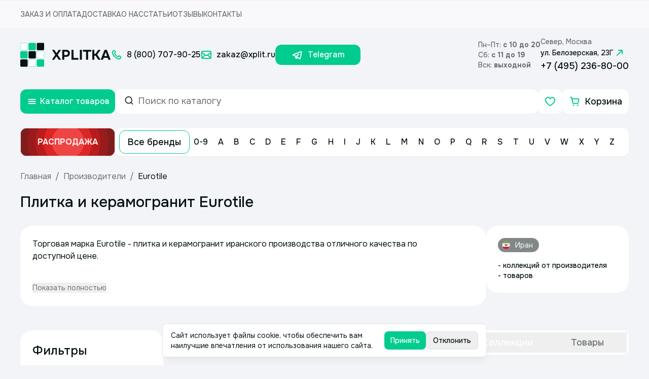

--- FILE ---
content_type: image/svg+xml
request_url: https://www.xplit.ru/static/flags/iran.svg
body_size: 1591
content:
<svg width="33" height="33" viewBox="0 0 33 33" fill="none" xmlns="http://www.w3.org/2000/svg">
<g clip-path="url(#clip0_138_6686)">
<path d="M16.8701 32.4631C25.7067 32.4631 32.8701 25.2996 32.8701 16.4631C32.8701 7.62652 25.7067 0.463074 16.8701 0.463074C8.03351 0.463074 0.870056 7.62652 0.870056 16.4631C0.870056 25.2996 8.03351 32.4631 16.8701 32.4631Z" fill="#F0F0F0"/>
<path d="M22.0668 12.2891H19.9734C19.9907 12.5192 20.0005 12.7513 20.0005 12.9848C20.0005 14.5325 19.6136 16.0327 18.9392 17.1006C18.7311 17.43 18.3815 17.8951 17.9135 18.2088V12.2891H15.8266V18.2088C15.3586 17.8951 15.0089 17.43 14.8009 17.1006C14.1264 16.0327 13.7396 14.5325 13.7396 12.9848C13.7396 12.7513 13.7494 12.5191 13.7667 12.2891H11.6733C11.6599 12.5181 11.6526 12.75 11.6526 12.9848C11.6526 17.2758 13.9443 20.637 16.8699 20.637C19.7956 20.637 22.0873 17.2758 22.0873 12.9848C22.0874 12.75 22.0801 12.5181 22.0668 12.2891Z" fill="#D80027"/>
<path d="M7.47866 8.11526H9.5656V9.50657H11.6525V8.11526H13.7395V9.50657H15.8264V8.11526H17.9134V9.50657H20.0003V8.11526H22.0873V9.50657H24.1742V8.11526H26.2611V9.50657H31.2822C28.6944 4.15464 23.2133 0.463074 16.87 0.463074C10.5267 0.463074 5.04559 4.15464 2.45759 9.50657H7.47866V8.11526Z" fill="#6DA544"/>
<path d="M26.2613 23.4196V24.8109H24.1744V23.4196H22.0874V24.8109H20.0005V23.4196H17.9136V24.8109H15.8266V23.4196H13.7397V24.8109H11.6527V23.4196H9.5656V24.8109H7.47866V23.4196H2.45759C5.04559 28.7715 10.5266 32.4631 16.87 32.4631C23.2134 32.4631 28.6944 28.7715 31.2824 23.4196H26.2613Z" fill="#D80027"/>
</g>
<defs>
<clipPath id="clip0_138_6686">
<rect width="32.0001" height="32" fill="white" transform="translate(0.870056 0.463074)"/>
</clipPath>
</defs>
</svg>


--- FILE ---
content_type: image/svg+xml
request_url: https://www.xplit.ru/static/flags/iran.svg
body_size: 1591
content:
<svg width="33" height="33" viewBox="0 0 33 33" fill="none" xmlns="http://www.w3.org/2000/svg">
<g clip-path="url(#clip0_138_6686)">
<path d="M16.8701 32.4631C25.7067 32.4631 32.8701 25.2996 32.8701 16.4631C32.8701 7.62652 25.7067 0.463074 16.8701 0.463074C8.03351 0.463074 0.870056 7.62652 0.870056 16.4631C0.870056 25.2996 8.03351 32.4631 16.8701 32.4631Z" fill="#F0F0F0"/>
<path d="M22.0668 12.2891H19.9734C19.9907 12.5192 20.0005 12.7513 20.0005 12.9848C20.0005 14.5325 19.6136 16.0327 18.9392 17.1006C18.7311 17.43 18.3815 17.8951 17.9135 18.2088V12.2891H15.8266V18.2088C15.3586 17.8951 15.0089 17.43 14.8009 17.1006C14.1264 16.0327 13.7396 14.5325 13.7396 12.9848C13.7396 12.7513 13.7494 12.5191 13.7667 12.2891H11.6733C11.6599 12.5181 11.6526 12.75 11.6526 12.9848C11.6526 17.2758 13.9443 20.637 16.8699 20.637C19.7956 20.637 22.0873 17.2758 22.0873 12.9848C22.0874 12.75 22.0801 12.5181 22.0668 12.2891Z" fill="#D80027"/>
<path d="M7.47866 8.11526H9.5656V9.50657H11.6525V8.11526H13.7395V9.50657H15.8264V8.11526H17.9134V9.50657H20.0003V8.11526H22.0873V9.50657H24.1742V8.11526H26.2611V9.50657H31.2822C28.6944 4.15464 23.2133 0.463074 16.87 0.463074C10.5267 0.463074 5.04559 4.15464 2.45759 9.50657H7.47866V8.11526Z" fill="#6DA544"/>
<path d="M26.2613 23.4196V24.8109H24.1744V23.4196H22.0874V24.8109H20.0005V23.4196H17.9136V24.8109H15.8266V23.4196H13.7397V24.8109H11.6527V23.4196H9.5656V24.8109H7.47866V23.4196H2.45759C5.04559 28.7715 10.5266 32.4631 16.87 32.4631C23.2134 32.4631 28.6944 28.7715 31.2824 23.4196H26.2613Z" fill="#D80027"/>
</g>
<defs>
<clipPath id="clip0_138_6686">
<rect width="32.0001" height="32" fill="white" transform="translate(0.870056 0.463074)"/>
</clipPath>
</defs>
</svg>


--- FILE ---
content_type: application/javascript; charset=UTF-8
request_url: https://www.xplit.ru/_next/static/chunks/8598-afc21153814ab160.js
body_size: 21300
content:
(self.webpackChunk_N_E=self.webpackChunk_N_E||[]).push([[8598],{91449:function(e,t){"use strict";/*!
 * cookie
 * Copyright(c) 2012-2014 Roman Shtylman
 * Copyright(c) 2015 Douglas Christopher Wilson
 * MIT Licensed
 */t.parse=function(e,t){if("string"!=typeof e)throw TypeError("argument str must be a string");for(var n={},r=(t||{}).decode||a,o=0;o<e.length;){var i=e.indexOf("=",o);if(-1===i)break;var l=e.indexOf(";",o);if(-1===l)l=e.length;else if(l<i){o=e.lastIndexOf(";",i-1)+1;continue}var u=e.slice(o,i).trim();if(void 0===n[u]){var s=e.slice(i+1,l).trim();34===s.charCodeAt(0)&&(s=s.slice(1,-1)),n[u]=function(e,t){try{return t(e)}catch(t){return e}}(s,r)}o=l+1}return n},t.serialize=function(e,t,a){var i=a||{},l=i.encode||o;if("function"!=typeof l)throw TypeError("option encode is invalid");if(!r.test(e))throw TypeError("argument name is invalid");var u=l(t);if(u&&!r.test(u))throw TypeError("argument val is invalid");var s=e+"="+u;if(null!=i.maxAge){var c=i.maxAge-0;if(isNaN(c)||!isFinite(c))throw TypeError("option maxAge is invalid");s+="; Max-Age="+Math.floor(c)}if(i.domain){if(!r.test(i.domain))throw TypeError("option domain is invalid");s+="; Domain="+i.domain}if(i.path){if(!r.test(i.path))throw TypeError("option path is invalid");s+="; Path="+i.path}if(i.expires){var d=i.expires;if("[object Date]"!==n.call(d)&&!(d instanceof Date)||isNaN(d.valueOf()))throw TypeError("option expires is invalid");s+="; Expires="+d.toUTCString()}if(i.httpOnly&&(s+="; HttpOnly"),i.secure&&(s+="; Secure"),i.partitioned&&(s+="; Partitioned"),i.priority)switch("string"==typeof i.priority?i.priority.toLowerCase():i.priority){case"low":s+="; Priority=Low";break;case"medium":s+="; Priority=Medium";break;case"high":s+="; Priority=High";break;default:throw TypeError("option priority is invalid")}if(i.sameSite)switch("string"==typeof i.sameSite?i.sameSite.toLowerCase():i.sameSite){case!0:case"strict":s+="; SameSite=Strict";break;case"lax":s+="; SameSite=Lax";break;case"none":s+="; SameSite=None";break;default:throw TypeError("option sameSite is invalid")}return s};var n=Object.prototype.toString,r=/^[\u0009\u0020-\u007e\u0080-\u00ff]+$/;function a(e){return -1!==e.indexOf("%")?decodeURIComponent(e):e}function o(e){return encodeURIComponent(e)}},93375:function(e,t,n){"use strict";var r=this&&this.__assign||function(){return(r=Object.assign||function(e){for(var t,n=1,r=arguments.length;n<r;n++)for(var a in t=arguments[n])Object.prototype.hasOwnProperty.call(t,a)&&(e[a]=t[a]);return e}).apply(this,arguments)},a=this&&this.__rest||function(e,t){var n={};for(var r in e)Object.prototype.hasOwnProperty.call(e,r)&&0>t.indexOf(r)&&(n[r]=e[r]);if(null!=e&&"function"==typeof Object.getOwnPropertySymbols)for(var a=0,r=Object.getOwnPropertySymbols(e);a<r.length;a++)0>t.indexOf(r[a])&&Object.prototype.propertyIsEnumerable.call(e,r[a])&&(n[r[a]]=e[r[a]]);return n};Object.defineProperty(t,"__esModule",{value:!0}),t.hasCookie=t.deleteCookie=t.setCookie=t.getCookie=t.getCookies=void 0;var o=n(91449),i=function(){return"undefined"!=typeof window},l=function(e){return!!e&&"getAll"in e&&"set"in e&&"function"==typeof e.getAll&&"function"==typeof e.set},u=function(e){return!!(null==e?void 0:e.req)&&"cookies"in e.req&&l(null==e?void 0:e.req.cookies)||!!(null==e?void 0:e.res)&&"cookies"in e.res&&l(null==e?void 0:e.res.cookies)||!!(null==e?void 0:e.cookies)&&l(e.cookies())},s=function(e){var t={};return e.getAll().forEach(function(e){var n=e.name,r=e.value;t[n]=r}),t},c=function(e){try{if("string"==typeof e)return e;return JSON.stringify(e)}catch(t){return e}};t.getCookies=function(e){if(u(e)){if(null==e?void 0:e.req)return s(e.req.cookies);if(null==e?void 0:e.cookies)return s(e.cookies())}if(e&&(t=e.req),!i())return t&&t.cookies?t.cookies:t&&t.headers.cookie?(0,o.parse)(t.headers.cookie):{};for(var t,n={},r=document.cookie?document.cookie.split("; "):[],a=0,l=r.length;a<l;a++){var c=r[a].split("="),d=c.slice(1).join("=");n[c[0]]=d}return n},t.getCookie=function(e,n){var r=(0,t.getCookies)(n)[e];if(void 0!==r)return r?r.replace(/(%[0-9A-Z]{2})+/g,decodeURIComponent):r},t.setCookie=function(e,t,n){if(u(n)){var l,s,d,f=n.req,p=n.res,m=n.cookies,h=a(n,["req","res","cookies"]),v=r({name:e,value:c(t)},h);f&&f.cookies.set(v),p&&p.cookies.set(v),m&&m().set(v);return}if(n){var f=n.req,p=n.res,g=a(n,["req","res"]);s=f,d=p,l=g}var w=(0,o.serialize)(e,c(t),r({path:"/"},l));if(i())document.cookie=w;else if(d&&s){var y=d.getHeader("Set-Cookie");if(Array.isArray(y)||(y=y?[String(y)]:[]),d.setHeader("Set-Cookie",y.concat(w)),s&&s.cookies){var b=s.cookies;""===t?delete b[e]:b[e]=c(t)}if(s&&s.headers&&s.headers.cookie){var b=(0,o.parse)(s.headers.cookie);""===t?delete b[e]:b[e]=c(t),s.headers.cookie=Object.entries(b).reduce(function(e,t){return e.concat("".concat(t[0],"=").concat(t[1],";"))},"")}}},t.deleteCookie=function(e,n){return(0,t.setCookie)(e,"",r(r({},n),{maxAge:-1}))},t.hasCookie=function(e,n){return!!e&&(0,t.getCookies)(n).hasOwnProperty(e)}},42421:function(e,t,n){"use strict";n.d(t,{Z:function(){return r}});/**
 * @license lucide-react v0.445.0 - ISC
 *
 * This source code is licensed under the ISC license.
 * See the LICENSE file in the root directory of this source tree.
 */let r=(0,n(78030).Z)("ChevronDown",[["path",{d:"m6 9 6 6 6-6",key:"qrunsl"}]])},87592:function(e,t,n){"use strict";n.d(t,{Z:function(){return r}});/**
 * @license lucide-react v0.445.0 - ISC
 *
 * This source code is licensed under the ISC license.
 * See the LICENSE file in the root directory of this source tree.
 */let r=(0,n(78030).Z)("ChevronRight",[["path",{d:"m9 18 6-6-6-6",key:"mthhwq"}]])},3274:function(e,t,n){"use strict";n.d(t,{Z:function(){return r}});/**
 * @license lucide-react v0.445.0 - ISC
 *
 * This source code is licensed under the ISC license.
 * See the LICENSE file in the root directory of this source tree.
 */let r=(0,n(78030).Z)("LoaderCircle",[["path",{d:"M21 12a9 9 0 1 1-6.219-8.56",key:"13zald"}]])},42873:function(e,t,n){"use strict";n.d(t,{Z:function(){return r}});/**
 * @license lucide-react v0.445.0 - ISC
 *
 * This source code is licensed under the ISC license.
 * See the LICENSE file in the root directory of this source tree.
 */let r=(0,n(78030).Z)("Menu",[["line",{x1:"4",x2:"20",y1:"12",y2:"12",key:"1e0a9i"}],["line",{x1:"4",x2:"20",y1:"6",y2:"6",key:"1owob3"}],["line",{x1:"4",x2:"20",y1:"18",y2:"18",key:"yk5zj1"}]])},89832:function(e,t,n){"use strict";n.d(t,{Z:function(){return r}});/**
 * @license lucide-react v0.445.0 - ISC
 *
 * This source code is licensed under the ISC license.
 * See the LICENSE file in the root directory of this source tree.
 */let r=(0,n(78030).Z)("Phone",[["path",{d:"M22 16.92v3a2 2 0 0 1-2.18 2 19.79 19.79 0 0 1-8.63-3.07 19.5 19.5 0 0 1-6-6 19.79 19.79 0 0 1-3.07-8.67A2 2 0 0 1 4.11 2h3a2 2 0 0 1 2 1.72 12.84 12.84 0 0 0 .7 2.81 2 2 0 0 1-.45 2.11L8.09 9.91a16 16 0 0 0 6 6l1.27-1.27a2 2 0 0 1 2.11-.45 12.84 12.84 0 0 0 2.81.7A2 2 0 0 1 22 16.92z",key:"foiqr5"}]])},98039:function(e,t,n){"use strict";n.d(t,{Z:function(){return r}});/**
 * @license lucide-react v0.445.0 - ISC
 *
 * This source code is licensed under the ISC license.
 * See the LICENSE file in the root directory of this source tree.
 */let r=(0,n(78030).Z)("Scan",[["path",{d:"M3 7V5a2 2 0 0 1 2-2h2",key:"aa7l1z"}],["path",{d:"M17 3h2a2 2 0 0 1 2 2v2",key:"4qcy5o"}],["path",{d:"M21 17v2a2 2 0 0 1-2 2h-2",key:"6vwrx8"}],["path",{d:"M7 21H5a2 2 0 0 1-2-2v-2",key:"ioqczr"}]])},54817:function(e,t,n){"use strict";n.d(t,{Z:function(){return r}});/**
 * @license lucide-react v0.445.0 - ISC
 *
 * This source code is licensed under the ISC license.
 * See the LICENSE file in the root directory of this source tree.
 */let r=(0,n(78030).Z)("Search",[["circle",{cx:"11",cy:"11",r:"8",key:"4ej97u"}],["path",{d:"m21 21-4.3-4.3",key:"1qie3q"}]])},77091:function(e,t,n){"use strict";n.d(t,{Z:function(){return r}});/**
 * @license lucide-react v0.445.0 - ISC
 *
 * This source code is licensed under the ISC license.
 * See the LICENSE file in the root directory of this source tree.
 */let r=(0,n(78030).Z)("SendHorizontal",[["path",{d:"M3.714 3.048a.498.498 0 0 0-.683.627l2.843 7.627a2 2 0 0 1 0 1.396l-2.842 7.627a.498.498 0 0 0 .682.627l18-8.5a.5.5 0 0 0 0-.904z",key:"117uat"}],["path",{d:"M6 12h16",key:"s4cdu5"}]])},19593:function(e,t,n){"use strict";var r=Object.create,a=Object.defineProperty,o=Object.getOwnPropertyDescriptor,i=Object.getOwnPropertyNames,l=Object.getPrototypeOf,u=Object.prototype.hasOwnProperty,s=(e,t)=>a(e,"name",{value:t,configurable:!0}),c=(e,t,n,r)=>{if(t&&"object"==typeof t||"function"==typeof t)for(let l of i(t))u.call(e,l)||l===n||a(e,l,{get:()=>t[l],enumerable:!(r=o(t,l))||r.enumerable});return e},d=(e,t,n)=>(n=null!=e?r(l(e)):{},c(!t&&e&&e.__esModule?n:a(n,"default",{value:e,enumerable:!0}),e)),f={};((e,t)=>{for(var n in t)a(e,n,{get:t[n],enumerable:!0})})(f,{default:()=>g}),e.exports=c(a({},"__esModule",{value:!0}),f);var p=d(n(41448)),m=d(n(2265)),h=d(n(64278)),v=s(e=>{let{color:t,height:n,showSpinner:r,crawl:a,crawlSpeed:o,initialPosition:i,easing:l,speed:u,shadow:c,template:d,zIndex:f=1600,showAtBottom:p=!1}=e,v=null!=t?t:"#29d",g=c||void 0===c?c?"box-shadow:".concat(c):"box-shadow:0 0 10px ".concat(v,",0 0 5px ").concat(v):"",w=m.createElement("style",null,"#nprogress{pointer-events:none}#nprogress .bar{background:".concat(v,";position:fixed;z-index:").concat(f,";").concat(p?"bottom: 0;":"top: 0;","left:0;width:100%;height:").concat(null!=n?n:3,"px}#nprogress .peg{display:block;position:absolute;right:0;width:100px;height:100%;").concat(g,";opacity:1;-webkit-transform:rotate(3deg) translate(0px,-4px);-ms-transform:rotate(3deg) translate(0px,-4px);transform:rotate(3deg) translate(0px,-4px)}#nprogress .spinner{display:block;position:fixed;z-index:").concat(f,";").concat(p?"bottom: 15px;":"top: 15px;","right:15px}#nprogress .spinner-icon{width:18px;height:18px;box-sizing:border-box;border:2px solid transparent;border-top-color:").concat(v,";border-left-color:").concat(v,";border-radius:50%;-webkit-animation:nprogress-spinner 400ms linear infinite;animation:nprogress-spinner 400ms linear infinite}.nprogress-custom-parent{overflow:hidden;position:relative}.nprogress-custom-parent #nprogress .bar,.nprogress-custom-parent #nprogress .spinner{position:absolute}@-webkit-keyframes nprogress-spinner{0%{-webkit-transform:rotate(0deg)}100%{-webkit-transform:rotate(360deg)}}@keyframes nprogress-spinner{0%{transform:rotate(0deg)}100%{transform:rotate(360deg)}}")),y=s(e=>new URL(e,window.location.href).href,"toAbsoluteURL"),b=s((e,t)=>{let n=new URL(y(e)),r=new URL(y(t));return n.href.split("#")[0]===r.href.split("#")[0]},"isHashAnchor"),E=s((e,t)=>{let n=new URL(y(e)),r=new URL(y(t));return n.hostname.replace(/^www\./,"")===r.hostname.replace(/^www\./,"")},"isSameHostName");return m.useEffect(()=>{let e,t;function n(e,t){let n=new URL(e),r=new URL(t);if(n.hostname===r.hostname&&n.pathname===r.pathname&&n.search===r.search){let e=n.hash,t=r.hash;return e!==t&&n.href.replace(e,"")===r.href.replace(t,"")}return!1}h.configure({showSpinner:null==r||r,trickle:null==a||a,trickleSpeed:null!=o?o:200,minimum:null!=i?i:.08,easing:null!=l?l:"ease",speed:null!=u?u:200,template:null!=d?d:'<div class="bar" role="bar"><div class="peg"></div></div><div class="spinner" role="spinner"><div class="spinner-icon"></div></div>'}),s(n,"isAnchorOfCurrentUrl");var c,f,p=document.querySelectorAll("html");let m=s(()=>p.forEach(e=>e.classList.remove("nprogress-busy")),"removeNProgressClass");function v(e){for(;e&&"a"!==e.tagName.toLowerCase();)e=e.parentElement;return e}function g(e){try{let t=e.target,r=v(t),a=null==r?void 0:r.href;if(a){let t=window.location.href,o="_blank"===r.target,i=["tel:","mailto:","sms:","blob:","download:"].some(e=>a.startsWith(e)),l=n(t,a);if(!E(window.location.href,r.href))return;a===t||l||o||i||e.ctrlKey||e.metaKey||e.shiftKey||e.altKey||b(window.location.href,r.href)||!y(r.href).startsWith("http")?(h.start(),h.done(),m()):h.start()}}catch(e){h.start(),h.done()}}function w(){h.done(),m()}function x(){h.done()}return s(v,"findClosestAnchor"),s(g,"handleClick"),e=(c=window.history).pushState,c.pushState=function(){for(var t=arguments.length,n=Array(t),r=0;r<t;r++)n[r]=arguments[r];return h.done(),m(),e.apply(c,n)},t=(f=window.history).replaceState,f.replaceState=function(){for(var e=arguments.length,n=Array(e),r=0;r<e;r++)n[r]=arguments[r];return h.done(),m(),t.apply(f,n)},s(w,"handlePageHide"),s(x,"handleBackAndForth"),window.addEventListener("popstate",x),document.addEventListener("click",g),window.addEventListener("pagehide",w),()=>{document.removeEventListener("click",g),window.removeEventListener("pagehide",w),window.removeEventListener("popstate",x)}},[]),w},"NextTopLoader"),g=v;v.propTypes={color:p.string,height:p.number,showSpinner:p.bool,crawl:p.bool,crawlSpeed:p.number,initialPosition:p.number,easing:p.string,speed:p.number,template:p.string,shadow:p.oneOfType([p.string,p.bool]),zIndex:p.number,showAtBottom:p.bool}},64278:function(e,t,n){var r,a;void 0!==(a="function"==typeof(r=function(){var e,t,n,r={};r.version="0.2.0";var a=r.settings={minimum:.08,easing:"ease",positionUsing:"",speed:200,trickle:!0,trickleRate:.02,trickleSpeed:800,showSpinner:!0,barSelector:'[role="bar"]',spinnerSelector:'[role="spinner"]',parent:"body",template:'<div class="bar" role="bar"><div class="peg"></div></div><div class="spinner" role="spinner"><div class="spinner-icon"></div></div>'};function o(e,t,n){return e<t?t:e>n?n:e}r.configure=function(e){var t,n;for(t in e)void 0!==(n=e[t])&&e.hasOwnProperty(t)&&(a[t]=n);return this},r.status=null,r.set=function(e){var t=r.isStarted();e=o(e,a.minimum,1),r.status=1===e?null:e;var n=r.render(!t),u=n.querySelector(a.barSelector),s=a.speed,c=a.easing;return n.offsetWidth,i(function(t){var o,i;""===a.positionUsing&&(a.positionUsing=r.getPositioningCSS()),l(u,(o=e,(i="translate3d"===a.positionUsing?{transform:"translate3d("+(-1+o)*100+"%,0,0)"}:"translate"===a.positionUsing?{transform:"translate("+(-1+o)*100+"%,0)"}:{"margin-left":(-1+o)*100+"%"}).transition="all "+s+"ms "+c,i)),1===e?(l(n,{transition:"none",opacity:1}),n.offsetWidth,setTimeout(function(){l(n,{transition:"all "+s+"ms linear",opacity:0}),setTimeout(function(){r.remove(),t()},s)},s)):setTimeout(t,s)}),this},r.isStarted=function(){return"number"==typeof r.status},r.start=function(){r.status||r.set(0);var e=function(){setTimeout(function(){r.status&&(r.trickle(),e())},a.trickleSpeed)};return a.trickle&&e(),this},r.done=function(e){return e||r.status?r.inc(.3+.5*Math.random()).set(1):this},r.inc=function(e){var t=r.status;return t?("number"!=typeof e&&(e=(1-t)*o(Math.random()*t,.1,.95)),t=o(t+e,0,.994),r.set(t)):r.start()},r.trickle=function(){return r.inc(Math.random()*a.trickleRate)},e=0,t=0,r.promise=function(n){return n&&"resolved"!==n.state()&&(0===t&&r.start(),e++,t++,n.always(function(){0==--t?(e=0,r.done()):r.set((e-t)/e)})),this},r.render=function(e){if(r.isRendered())return document.getElementById("nprogress");s(document.documentElement,"nprogress-busy");var t=document.createElement("div");t.id="nprogress",t.innerHTML=a.template;var n,o=t.querySelector(a.barSelector),i=e?"-100":(-1+(r.status||0))*100,u=document.querySelector(a.parent);return l(o,{transition:"all 0 linear",transform:"translate3d("+i+"%,0,0)"}),!a.showSpinner&&(n=t.querySelector(a.spinnerSelector))&&f(n),u!=document.body&&s(u,"nprogress-custom-parent"),u.appendChild(t),t},r.remove=function(){c(document.documentElement,"nprogress-busy"),c(document.querySelector(a.parent),"nprogress-custom-parent");var e=document.getElementById("nprogress");e&&f(e)},r.isRendered=function(){return!!document.getElementById("nprogress")},r.getPositioningCSS=function(){var e=document.body.style,t="WebkitTransform"in e?"Webkit":"MozTransform"in e?"Moz":"msTransform"in e?"ms":"OTransform"in e?"O":"";return t+"Perspective" in e?"translate3d":t+"Transform" in e?"translate":"margin"};var i=(n=[],function(e){n.push(e),1==n.length&&function e(){var t=n.shift();t&&t(e)}()}),l=function(){var e=["Webkit","O","Moz","ms"],t={};function n(n,r,a){var o;r=t[o=(o=r).replace(/^-ms-/,"ms-").replace(/-([\da-z])/gi,function(e,t){return t.toUpperCase()})]||(t[o]=function(t){var n=document.body.style;if(t in n)return t;for(var r,a=e.length,o=t.charAt(0).toUpperCase()+t.slice(1);a--;)if((r=e[a]+o)in n)return r;return t}(o)),n.style[r]=a}return function(e,t){var r,a,o=arguments;if(2==o.length)for(r in t)void 0!==(a=t[r])&&t.hasOwnProperty(r)&&n(e,r,a);else n(e,o[1],o[2])}}();function u(e,t){return("string"==typeof e?e:d(e)).indexOf(" "+t+" ")>=0}function s(e,t){var n=d(e),r=n+t;u(n,t)||(e.className=r.substring(1))}function c(e,t){var n,r=d(e);u(e,t)&&(n=r.replace(" "+t+" "," "),e.className=n.substring(1,n.length-1))}function d(e){return(" "+(e.className||"")+" ").replace(/\s+/gi," ")}function f(e){e&&e.parentNode&&e.parentNode.removeChild(e)}return r})?r.call(t,n,t,e):r)&&(e.exports=a)},61614:function(e){e.exports={style:{fontFamily:"'__Onest_6bbc68'",fontStyle:"normal"},className:"__className_6bbc68"}},36728:function(e,t,n){"use strict";n.d(t,{Fw:function(){return T},wy:function(){return O},fC:function(){return N}});var r=n(2265),a=n.t(r,2),o=n(57437);function i(e){let t=r.useRef(e);return r.useEffect(()=>{t.current=e}),r.useMemo(()=>(...e)=>t.current?.(...e),[])}var l=globalThis?.document?r.useLayoutEffect:()=>{};function u(...e){return t=>e.forEach(e=>{"function"==typeof e?e(t):null!=e&&(e.current=t)})}function s(...e){return r.useCallback(u(...e),e)}var c=n(54887),d=r.forwardRef((e,t)=>{let{children:n,...a}=e,i=r.Children.toArray(n),l=i.find(m);if(l){let e=l.props.children,n=i.map(t=>t!==l?t:r.Children.count(e)>1?r.Children.only(null):r.isValidElement(e)?e.props.children:null);return(0,o.jsx)(f,{...a,ref:t,children:r.isValidElement(e)?r.cloneElement(e,void 0,n):null})}return(0,o.jsx)(f,{...a,ref:t,children:n})});d.displayName="Slot";var f=r.forwardRef((e,t)=>{let{children:n,...a}=e;if(r.isValidElement(n)){let e,o;let i=(e=Object.getOwnPropertyDescriptor(n.props,"ref")?.get)&&"isReactWarning"in e&&e.isReactWarning?n.ref:(e=Object.getOwnPropertyDescriptor(n,"ref")?.get)&&"isReactWarning"in e&&e.isReactWarning?n.props.ref:n.props.ref||n.ref;return r.cloneElement(n,{...function(e,t){let n={...t};for(let r in t){let a=e[r],o=t[r];/^on[A-Z]/.test(r)?a&&o?n[r]=(...e)=>{o(...e),a(...e)}:a&&(n[r]=a):"style"===r?n[r]={...a,...o}:"className"===r&&(n[r]=[a,o].filter(Boolean).join(" "))}return{...e,...n}}(a,n.props),ref:t?u(t,i):i})}return r.Children.count(n)>1?r.Children.only(null):null});f.displayName="SlotClone";var p=({children:e})=>(0,o.jsx)(o.Fragment,{children:e});function m(e){return r.isValidElement(e)&&e.type===p}var h=["a","button","div","form","h2","h3","img","input","label","li","nav","ol","p","span","svg","ul"].reduce((e,t)=>{let n=r.forwardRef((e,n)=>{let{asChild:r,...a}=e,i=r?d:t;return"undefined"!=typeof window&&(window[Symbol.for("radix-ui")]=!0),(0,o.jsx)(i,{...a,ref:n})});return n.displayName=`Primitive.${t}`,{...e,[t]:n}},{}),v=e=>{var t,n;let a,o;let{present:i,children:u}=e,d=function(e){var t,n;let[a,o]=r.useState(),i=r.useRef({}),u=r.useRef(e),s=r.useRef("none"),[d,f]=(t=e?"mounted":"unmounted",n={mounted:{UNMOUNT:"unmounted",ANIMATION_OUT:"unmountSuspended"},unmountSuspended:{MOUNT:"mounted",ANIMATION_END:"unmounted"},unmounted:{MOUNT:"mounted"}},r.useReducer((e,t)=>{let r=n[e][t];return null!=r?r:e},t));return r.useEffect(()=>{let e=g(i.current);s.current="mounted"===d?e:"none"},[d]),l(()=>{let t=i.current,n=u.current;if(n!==e){let r=s.current,a=g(t);e?f("MOUNT"):"none"===a||(null==t?void 0:t.display)==="none"?f("UNMOUNT"):n&&r!==a?f("ANIMATION_OUT"):f("UNMOUNT"),u.current=e}},[e,f]),l(()=>{if(a){let e=e=>{let t=g(i.current).includes(e.animationName);e.target===a&&t&&c.flushSync(()=>f("ANIMATION_END"))},t=e=>{e.target===a&&(s.current=g(i.current))};return a.addEventListener("animationstart",t),a.addEventListener("animationcancel",e),a.addEventListener("animationend",e),()=>{a.removeEventListener("animationstart",t),a.removeEventListener("animationcancel",e),a.removeEventListener("animationend",e)}}f("ANIMATION_END")},[a,f]),{isPresent:["mounted","unmountSuspended"].includes(d),ref:r.useCallback(e=>{e&&(i.current=getComputedStyle(e)),o(e)},[])}}(i),f="function"==typeof u?u({present:d.isPresent}):r.Children.only(u),p=s(d.ref,(a=null===(t=Object.getOwnPropertyDescriptor(f.props,"ref"))||void 0===t?void 0:t.get)&&"isReactWarning"in a&&a.isReactWarning?f.ref:(a=null===(n=Object.getOwnPropertyDescriptor(f,"ref"))||void 0===n?void 0:n.get)&&"isReactWarning"in a&&a.isReactWarning?f.props.ref:f.props.ref||f.ref);return"function"==typeof u||d.isPresent?r.cloneElement(f,{ref:p}):null};function g(e){return(null==e?void 0:e.animationName)||"none"}v.displayName="Presence";var w=a["useId".toString()]||(()=>void 0),y=0,b="Collapsible",[E,x]=function(e,t=[]){let n=[],a=()=>{let t=n.map(e=>r.createContext(e));return function(n){let a=n?.[e]||t;return r.useMemo(()=>({[`__scope${e}`]:{...n,[e]:a}}),[n,a])}};return a.scopeName=e,[function(t,a){let i=r.createContext(a),l=n.length;function u(t){let{scope:n,children:a,...u}=t,s=n?.[e][l]||i,c=r.useMemo(()=>u,Object.values(u));return(0,o.jsx)(s.Provider,{value:c,children:a})}return n=[...n,a],u.displayName=t+"Provider",[u,function(n,o){let u=o?.[e][l]||i,s=r.useContext(u);if(s)return s;if(void 0!==a)return a;throw Error(`\`${n}\` must be used within \`${t}\``)}]},function(...e){let t=e[0];if(1===e.length)return t;let n=()=>{let n=e.map(e=>({useScope:e(),scopeName:e.scopeName}));return function(e){let a=n.reduce((t,{useScope:n,scopeName:r})=>{let a=n(e)[`__scope${r}`];return{...t,...a}},{});return r.useMemo(()=>({[`__scope${t.scopeName}`]:a}),[a])}};return n.scopeName=t.scopeName,n}(a,...t)]}(b),[k,R]=E(b),C=r.forwardRef((e,t)=>{let{__scopeCollapsible:n,open:a,defaultOpen:u,disabled:s,onOpenChange:c,...d}=e,[f=!1,p]=function({prop:e,defaultProp:t,onChange:n=()=>{}}){let[a,o]=function({defaultProp:e,onChange:t}){let n=r.useState(e),[a]=n,o=r.useRef(a),l=i(t);return r.useEffect(()=>{o.current!==a&&(l(a),o.current=a)},[a,o,l]),n}({defaultProp:t,onChange:n}),l=void 0!==e,u=l?e:a,s=i(n);return[u,r.useCallback(t=>{if(l){let n="function"==typeof t?t(e):t;n!==e&&s(n)}else o(t)},[l,e,o,s])]}({prop:a,defaultProp:u,onChange:c});return(0,o.jsx)(k,{scope:n,disabled:s,contentId:function(e){let[t,n]=r.useState(w());return l(()=>{n(e=>e??String(y++))},[void 0]),t?`radix-${t}`:""}(),open:f,onOpenToggle:r.useCallback(()=>p(e=>!e),[p]),children:(0,o.jsx)(h.div,{"data-state":D(f),"data-disabled":s?"":void 0,...d,ref:t})})});C.displayName=b;var S="CollapsibleTrigger",O=r.forwardRef((e,t)=>{let{__scopeCollapsible:n,...r}=e,a=R(S,n);return(0,o.jsx)(h.button,{type:"button","aria-controls":a.contentId,"aria-expanded":a.open||!1,"data-state":D(a.open),"data-disabled":a.disabled?"":void 0,disabled:a.disabled,...r,ref:t,onClick:function(e,t,{checkForDefaultPrevented:n=!0}={}){return function(r){if(e?.(r),!1===n||!r.defaultPrevented)return t?.(r)}}(e.onClick,a.onOpenToggle)})});O.displayName=S;var A="CollapsibleContent",T=r.forwardRef((e,t)=>{let{forceMount:n,...r}=e,a=R(A,e.__scopeCollapsible);return(0,o.jsx)(v,{present:n||a.open,children:e=>{let{present:n}=e;return(0,o.jsx)(M,{...r,ref:t,present:n})}})});T.displayName=A;var M=r.forwardRef((e,t)=>{let{__scopeCollapsible:n,present:a,children:i,...u}=e,c=R(A,n),[d,f]=r.useState(a),p=r.useRef(null),m=s(t,p),v=r.useRef(0),g=v.current,w=r.useRef(0),y=w.current,b=c.open||d,E=r.useRef(b),x=r.useRef();return r.useEffect(()=>{let e=requestAnimationFrame(()=>E.current=!1);return()=>cancelAnimationFrame(e)},[]),l(()=>{let e=p.current;if(e){x.current=x.current||{transitionDuration:e.style.transitionDuration,animationName:e.style.animationName},e.style.transitionDuration="0s",e.style.animationName="none";let t=e.getBoundingClientRect();v.current=t.height,w.current=t.width,E.current||(e.style.transitionDuration=x.current.transitionDuration,e.style.animationName=x.current.animationName),f(a)}},[c.open,a]),(0,o.jsx)(h.div,{"data-state":D(c.open),"data-disabled":c.disabled?"":void 0,id:c.contentId,hidden:!b,...u,ref:m,style:{"--radix-collapsible-content-height":g?"".concat(g,"px"):void 0,"--radix-collapsible-content-width":y?"".concat(y,"px"):void 0,...e.style},children:b&&i})});function D(e){return e?"open":"closed"}var N=C},26740:function(e,t,n){"use strict";n.d(t,{mY:function(){return ec}});var r=/[\\\/_+.#"@\[\(\{&]/,a=/[\\\/_+.#"@\[\(\{&]/g,o=/[\s-]/,i=/[\s-]/g;function l(e){return e.toLowerCase().replace(i," ")}var u=n(22988),s=n(2265),c=n(78149),d=n(1584),f=n(98324),p=n(53201),m=n(91715),h=n(53938),v=n(80467),g=n(56935),w=n(31383),y=n(25171),b=n(20589),E=n(9219),x=n(78369),k=n(71538);let R="Dialog",[C,S]=(0,f.b)(R),[O,A]=C(R),T="DialogPortal",[M,D]=C(T,{forceMount:void 0}),N="DialogOverlay",P=(0,s.forwardRef)((e,t)=>{let n=D(N,e.__scopeDialog),{forceMount:r=n.forceMount,...a}=e,o=A(N,e.__scopeDialog);return o.modal?(0,s.createElement)(w.z,{present:r||o.open},(0,s.createElement)(I,(0,u.Z)({},a,{ref:t}))):null}),I=(0,s.forwardRef)((e,t)=>{let{__scopeDialog:n,...r}=e,a=A(N,n);return(0,s.createElement)(E.Z,{as:k.g7,allowPinchZoom:!0,shards:[a.contentRef]},(0,s.createElement)(y.WV.div,(0,u.Z)({"data-state":W(a.open)},r,{ref:t,style:{pointerEvents:"auto",...r.style}})))}),L="DialogContent",_=(0,s.forwardRef)((e,t)=>{let n=D(L,e.__scopeDialog),{forceMount:r=n.forceMount,...a}=e,o=A(L,e.__scopeDialog);return(0,s.createElement)(w.z,{present:r||o.open},o.modal?(0,s.createElement)(j,(0,u.Z)({},a,{ref:t})):(0,s.createElement)(U,(0,u.Z)({},a,{ref:t})))}),j=(0,s.forwardRef)((e,t)=>{let n=A(L,e.__scopeDialog),r=(0,s.useRef)(null),a=(0,d.e)(t,n.contentRef,r);return(0,s.useEffect)(()=>{let e=r.current;if(e)return(0,x.Ry)(e)},[]),(0,s.createElement)(F,(0,u.Z)({},e,{ref:a,trapFocus:n.open,disableOutsidePointerEvents:!0,onCloseAutoFocus:(0,c.M)(e.onCloseAutoFocus,e=>{var t;e.preventDefault(),null===(t=n.triggerRef.current)||void 0===t||t.focus()}),onPointerDownOutside:(0,c.M)(e.onPointerDownOutside,e=>{let t=e.detail.originalEvent,n=0===t.button&&!0===t.ctrlKey;(2===t.button||n)&&e.preventDefault()}),onFocusOutside:(0,c.M)(e.onFocusOutside,e=>e.preventDefault())}))}),U=(0,s.forwardRef)((e,t)=>{let n=A(L,e.__scopeDialog),r=(0,s.useRef)(!1),a=(0,s.useRef)(!1);return(0,s.createElement)(F,(0,u.Z)({},e,{ref:t,trapFocus:!1,disableOutsidePointerEvents:!1,onCloseAutoFocus:t=>{var o,i;null===(o=e.onCloseAutoFocus)||void 0===o||o.call(e,t),t.defaultPrevented||(r.current||null===(i=n.triggerRef.current)||void 0===i||i.focus(),t.preventDefault()),r.current=!1,a.current=!1},onInteractOutside:t=>{var o,i;null===(o=e.onInteractOutside)||void 0===o||o.call(e,t),t.defaultPrevented||(r.current=!0,"pointerdown"!==t.detail.originalEvent.type||(a.current=!0));let l=t.target;(null===(i=n.triggerRef.current)||void 0===i?void 0:i.contains(l))&&t.preventDefault(),"focusin"===t.detail.originalEvent.type&&a.current&&t.preventDefault()}}))}),F=(0,s.forwardRef)((e,t)=>{let{__scopeDialog:n,trapFocus:r,onOpenAutoFocus:a,onCloseAutoFocus:o,...i}=e,l=A(L,n),c=(0,s.useRef)(null),f=(0,d.e)(t,c);return(0,b.EW)(),(0,s.createElement)(s.Fragment,null,(0,s.createElement)(v.M,{asChild:!0,loop:!0,trapped:r,onMountAutoFocus:a,onUnmountAutoFocus:o},(0,s.createElement)(h.XB,(0,u.Z)({role:"dialog",id:l.contentId,"aria-describedby":l.descriptionId,"aria-labelledby":l.titleId,"data-state":W(l.open)},i,{ref:f,onDismiss:()=>l.onOpenChange(!1)}))),!1)});function W(e){return e?"open":"closed"}let[z,q]=(0,f.k)("DialogTitleWarning",{contentName:L,titleName:"DialogTitle",docsSlug:"dialog"}),B=e=>{let{__scopeDialog:t,children:n,open:r,defaultOpen:a,onOpenChange:o,modal:i=!0}=e,l=(0,s.useRef)(null),u=(0,s.useRef)(null),[c=!1,d]=(0,m.T)({prop:r,defaultProp:a,onChange:o});return(0,s.createElement)(O,{scope:t,triggerRef:l,contentRef:u,contentId:(0,p.M)(),titleId:(0,p.M)(),descriptionId:(0,p.M)(),open:c,onOpenChange:d,onOpenToggle:(0,s.useCallback)(()=>d(e=>!e),[d]),modal:i},n)},H=e=>{let{__scopeDialog:t,forceMount:n,children:r,container:a}=e,o=A(T,t);return(0,s.createElement)(M,{scope:t,forceMount:n},s.Children.map(r,e=>(0,s.createElement)(w.z,{present:n||o.open},(0,s.createElement)(g.h,{asChild:!0,container:a},e))))};var V='[cmdk-group=""]',Z='[cmdk-group-items=""]',$='[cmdk-item=""]',Y=`${$}:not([aria-disabled="true"])`,K="cmdk-item-select",X="data-value",G=(e,t,n)=>{var u;return u=e,function e(t,n,l,u,s,c,d){if(c===n.length)return s===t.length?1:.99;var f=`${s},${c}`;if(void 0!==d[f])return d[f];for(var p,m,h,v,g=u.charAt(c),w=l.indexOf(g,s),y=0;w>=0;)(p=e(t,n,l,u,w+1,c+1,d))>y&&(w===s?p*=1:r.test(t.charAt(w-1))?(p*=.8,(h=t.slice(s,w-1).match(a))&&s>0&&(p*=Math.pow(.999,h.length))):o.test(t.charAt(w-1))?(p*=.9,(v=t.slice(s,w-1).match(i))&&s>0&&(p*=Math.pow(.999,v.length))):(p*=.17,s>0&&(p*=Math.pow(.999,w-s))),t.charAt(w)!==n.charAt(c)&&(p*=.9999)),(p<.1&&l.charAt(w-1)===u.charAt(c+1)||u.charAt(c+1)===u.charAt(c)&&l.charAt(w-1)!==u.charAt(c))&&.1*(m=e(t,n,l,u,w+1,c+2,d))>p&&(p=.1*m),p>y&&(y=p),w=l.indexOf(g,w+1);return d[f]=y,y}(u=n&&n.length>0?`${u+" "+n.join(" ")}`:u,t,l(u),l(t),0,0,{})},J=s.createContext(void 0),Q=()=>s.useContext(J),ee=s.createContext(void 0),et=()=>s.useContext(ee),en=s.createContext(void 0),er=s.forwardRef((e,t)=>{let n=ep(()=>{var t,n;return{search:"",value:null!=(n=null!=(t=e.value)?t:e.defaultValue)?n:"",filtered:{count:0,items:new Map,groups:new Set}}}),r=ep(()=>new Set),a=ep(()=>new Map),o=ep(()=>new Map),i=ep(()=>new Set),l=ed(e),{label:u,children:c,value:d,onValueChange:f,filter:p,shouldFilter:m,loop:h,disablePointerSelection:v=!1,vimBindings:g=!0,...w}=e,b=s.useId(),E=s.useId(),x=s.useId(),k=s.useRef(null),R=eg();ef(()=>{if(void 0!==d){let e=d.trim();n.current.value=e,C.emit()}},[d]),ef(()=>{R(6,D)},[]);let C=s.useMemo(()=>({subscribe:e=>(i.current.add(e),()=>i.current.delete(e)),snapshot:()=>n.current,setState:(e,t,r)=>{var a,o,i;if(!Object.is(n.current[e],t)){if(n.current[e]=t,"search"===e)M(),A(),R(1,T);else if("value"===e&&(r||R(5,D),(null==(a=l.current)?void 0:a.value)!==void 0)){null==(i=(o=l.current).onValueChange)||i.call(o,null!=t?t:"");return}C.emit()}},emit:()=>{i.current.forEach(e=>e())}}),[]),S=s.useMemo(()=>({value:(e,t,r)=>{var a;t!==(null==(a=o.current.get(e))?void 0:a.value)&&(o.current.set(e,{value:t,keywords:r}),n.current.filtered.items.set(e,O(t,r)),R(2,()=>{A(),C.emit()}))},item:(e,t)=>(r.current.add(e),t&&(a.current.has(t)?a.current.get(t).add(e):a.current.set(t,new Set([e]))),R(3,()=>{M(),A(),n.current.value||T(),C.emit()}),()=>{o.current.delete(e),r.current.delete(e),n.current.filtered.items.delete(e);let t=N();R(4,()=>{M(),(null==t?void 0:t.getAttribute("id"))===e&&T(),C.emit()})}),group:e=>(a.current.has(e)||a.current.set(e,new Set),()=>{o.current.delete(e),a.current.delete(e)}),filter:()=>l.current.shouldFilter,label:u||e["aria-label"],disablePointerSelection:v,listId:b,inputId:x,labelId:E,listInnerRef:k}),[]);function O(e,t){var r,a;let o=null!=(a=null==(r=l.current)?void 0:r.filter)?a:G;return e?o(e,n.current.search,t):0}function A(){if(!n.current.search||!1===l.current.shouldFilter)return;let e=n.current.filtered.items,t=[];n.current.filtered.groups.forEach(n=>{let r=a.current.get(n),o=0;r.forEach(t=>{o=Math.max(e.get(t),o)}),t.push([n,o])});let r=k.current;P().sort((t,n)=>{var r,a;let o=t.getAttribute("id"),i=n.getAttribute("id");return(null!=(r=e.get(i))?r:0)-(null!=(a=e.get(o))?a:0)}).forEach(e=>{let t=e.closest(Z);t?t.appendChild(e.parentElement===t?e:e.closest(`${Z} > *`)):r.appendChild(e.parentElement===r?e:e.closest(`${Z} > *`))}),t.sort((e,t)=>t[1]-e[1]).forEach(e=>{let t=k.current.querySelector(`${V}[${X}="${encodeURIComponent(e[0])}"]`);null==t||t.parentElement.appendChild(t)})}function T(){let e=P().find(e=>"true"!==e.getAttribute("aria-disabled")),t=null==e?void 0:e.getAttribute(X);C.setState("value",t||void 0)}function M(){var e,t,i,u;if(!n.current.search||!1===l.current.shouldFilter){n.current.filtered.count=r.current.size;return}n.current.filtered.groups=new Set;let s=0;for(let a of r.current){let r=O(null!=(t=null==(e=o.current.get(a))?void 0:e.value)?t:"",null!=(u=null==(i=o.current.get(a))?void 0:i.keywords)?u:[]);n.current.filtered.items.set(a,r),r>0&&s++}for(let[e,t]of a.current)for(let r of t)if(n.current.filtered.items.get(r)>0){n.current.filtered.groups.add(e);break}n.current.filtered.count=s}function D(){var e,t,n;let r=N();r&&((null==(e=r.parentElement)?void 0:e.firstChild)===r&&(null==(n=null==(t=r.closest(V))?void 0:t.querySelector('[cmdk-group-heading=""]'))||n.scrollIntoView({block:"nearest"})),r.scrollIntoView({block:"nearest"}))}function N(){var e;return null==(e=k.current)?void 0:e.querySelector(`${$}[aria-selected="true"]`)}function P(){var e;return Array.from(null==(e=k.current)?void 0:e.querySelectorAll(Y))}function I(e){let t=P()[e];t&&C.setState("value",t.getAttribute(X))}function L(e){var t;let n=N(),r=P(),a=r.findIndex(e=>e===n),o=r[a+e];null!=(t=l.current)&&t.loop&&(o=a+e<0?r[r.length-1]:a+e===r.length?r[0]:r[a+e]),o&&C.setState("value",o.getAttribute(X))}function _(e){let t=N(),n=null==t?void 0:t.closest(V),r;for(;n&&!r;)r=null==(n=e>0?function(e,t){let n=e.nextElementSibling;for(;n;){if(n.matches(t))return n;n=n.nextElementSibling}}(n,V):function(e,t){let n=e.previousElementSibling;for(;n;){if(n.matches(t))return n;n=n.previousElementSibling}}(n,V))?void 0:n.querySelector(Y);r?C.setState("value",r.getAttribute(X)):L(e)}let j=()=>I(P().length-1),U=e=>{e.preventDefault(),e.metaKey?j():e.altKey?_(1):L(1)},F=e=>{e.preventDefault(),e.metaKey?I(0):e.altKey?_(-1):L(-1)};return s.createElement(y.WV.div,{ref:t,tabIndex:-1,...w,"cmdk-root":"",onKeyDown:e=>{var t;if(null==(t=w.onKeyDown)||t.call(w,e),!e.defaultPrevented)switch(e.key){case"n":case"j":g&&e.ctrlKey&&U(e);break;case"ArrowDown":U(e);break;case"p":case"k":g&&e.ctrlKey&&F(e);break;case"ArrowUp":F(e);break;case"Home":e.preventDefault(),I(0);break;case"End":e.preventDefault(),j();break;case"Enter":if(!e.nativeEvent.isComposing&&229!==e.keyCode){e.preventDefault();let t=N();if(t){let e=new Event(K);t.dispatchEvent(e)}}}}},s.createElement("label",{"cmdk-label":"",htmlFor:S.inputId,id:S.labelId,style:ey},u),ew(e,e=>s.createElement(ee.Provider,{value:C},s.createElement(J.Provider,{value:S},e))))}),ea=s.forwardRef((e,t)=>{var n,r;let a=s.useId(),o=s.useRef(null),i=s.useContext(en),l=Q(),u=ed(e),c=null!=(r=null==(n=u.current)?void 0:n.forceMount)?r:null==i?void 0:i.forceMount;ef(()=>{if(!c)return l.item(a,null==i?void 0:i.id)},[c]);let d=ev(a,o,[e.value,e.children,o],e.keywords),f=et(),p=eh(e=>e.value&&e.value===d.current),m=eh(e=>!!c||!1===l.filter()||!e.search||e.filtered.items.get(a)>0);function h(){var e,t;v(),null==(t=(e=u.current).onSelect)||t.call(e,d.current)}function v(){f.setState("value",d.current,!0)}if(s.useEffect(()=>{let t=o.current;if(!(!t||e.disabled))return t.addEventListener(K,h),()=>t.removeEventListener(K,h)},[m,e.onSelect,e.disabled]),!m)return null;let{disabled:g,value:w,onSelect:b,forceMount:E,keywords:x,...k}=e;return s.createElement(y.WV.div,{ref:em([o,t]),...k,id:a,"cmdk-item":"",role:"option","aria-disabled":!!g,"aria-selected":!!p,"data-disabled":!!g,"data-selected":!!p,onPointerMove:g||l.disablePointerSelection?void 0:v,onClick:g?void 0:h},e.children)}),eo=s.forwardRef((e,t)=>{let{heading:n,children:r,forceMount:a,...o}=e,i=s.useId(),l=s.useRef(null),u=s.useRef(null),c=s.useId(),d=Q(),f=eh(e=>!!a||!1===d.filter()||!e.search||e.filtered.groups.has(i));ef(()=>d.group(i),[]),ev(i,l,[e.value,e.heading,u]);let p=s.useMemo(()=>({id:i,forceMount:a}),[a]);return s.createElement(y.WV.div,{ref:em([l,t]),...o,"cmdk-group":"",role:"presentation",hidden:!f||void 0},n&&s.createElement("div",{ref:u,"cmdk-group-heading":"","aria-hidden":!0,id:c},n),ew(e,e=>s.createElement("div",{"cmdk-group-items":"",role:"group","aria-labelledby":n?c:void 0},s.createElement(en.Provider,{value:p},e))))}),ei=s.forwardRef((e,t)=>{let{alwaysRender:n,...r}=e,a=s.useRef(null),o=eh(e=>!e.search);return n||o?s.createElement(y.WV.div,{ref:em([a,t]),...r,"cmdk-separator":"",role:"separator"}):null}),el=s.forwardRef((e,t)=>{let{onValueChange:n,...r}=e,a=null!=e.value,o=et(),i=eh(e=>e.search),l=eh(e=>e.value),u=Q(),c=s.useMemo(()=>{var e;let t=null==(e=u.listInnerRef.current)?void 0:e.querySelector(`${$}[${X}="${encodeURIComponent(l)}"]`);return null==t?void 0:t.getAttribute("id")},[]);return s.useEffect(()=>{null!=e.value&&o.setState("search",e.value)},[e.value]),s.createElement(y.WV.input,{ref:t,...r,"cmdk-input":"",autoComplete:"off",autoCorrect:"off",spellCheck:!1,"aria-autocomplete":"list",role:"combobox","aria-expanded":!0,"aria-controls":u.listId,"aria-labelledby":u.labelId,"aria-activedescendant":c,id:u.inputId,type:"text",value:a?e.value:i,onChange:e=>{a||o.setState("search",e.target.value),null==n||n(e.target.value)}})}),eu=s.forwardRef((e,t)=>{let{children:n,label:r="Suggestions",...a}=e,o=s.useRef(null),i=s.useRef(null),l=Q();return s.useEffect(()=>{if(i.current&&o.current){let e=i.current,t=o.current,n,r=new ResizeObserver(()=>{n=requestAnimationFrame(()=>{let n=e.offsetHeight;t.style.setProperty("--cmdk-list-height",n.toFixed(1)+"px")})});return r.observe(e),()=>{cancelAnimationFrame(n),r.unobserve(e)}}},[]),s.createElement(y.WV.div,{ref:em([o,t]),...a,"cmdk-list":"",role:"listbox","aria-label":r,id:l.listId},ew(e,e=>s.createElement("div",{ref:em([i,l.listInnerRef]),"cmdk-list-sizer":""},e)))}),es=s.forwardRef((e,t)=>{let{open:n,onOpenChange:r,overlayClassName:a,contentClassName:o,container:i,...l}=e;return s.createElement(B,{open:n,onOpenChange:r},s.createElement(H,{container:i},s.createElement(P,{"cmdk-overlay":"",className:a}),s.createElement(_,{"aria-label":e.label,"cmdk-dialog":"",className:o},s.createElement(er,{ref:t,...l}))))}),ec=Object.assign(er,{List:eu,Item:ea,Input:el,Group:eo,Separator:ei,Dialog:es,Empty:s.forwardRef((e,t)=>eh(e=>0===e.filtered.count)?s.createElement(y.WV.div,{ref:t,...e,"cmdk-empty":"",role:"presentation"}):null),Loading:s.forwardRef((e,t)=>{let{progress:n,children:r,label:a="Loading...",...o}=e;return s.createElement(y.WV.div,{ref:t,...o,"cmdk-loading":"",role:"progressbar","aria-valuenow":n,"aria-valuemin":0,"aria-valuemax":100,"aria-label":a},ew(e,e=>s.createElement("div",{"aria-hidden":!0},e)))})});function ed(e){let t=s.useRef(e);return ef(()=>{t.current=e}),t}var ef="undefined"==typeof window?s.useEffect:s.useLayoutEffect;function ep(e){let t=s.useRef();return void 0===t.current&&(t.current=e()),t}function em(e){return t=>{e.forEach(e=>{"function"==typeof e?e(t):null!=e&&(e.current=t)})}}function eh(e){let t=et(),n=()=>e(t.snapshot());return s.useSyncExternalStore(t.subscribe,n,n)}function ev(e,t,n,r=[]){let a=s.useRef(),o=Q();return ef(()=>{var i;let l=(()=>{var e;for(let t of n){if("string"==typeof t)return t.trim();if("object"==typeof t&&"current"in t)return t.current?null==(e=t.current.textContent)?void 0:e.trim():a.current}})(),u=r.map(e=>e.trim());o.value(e,l,u),null==(i=t.current)||i.setAttribute(X,l),a.current=l}),a}var eg=()=>{let[e,t]=s.useState(),n=ep(()=>new Map);return ef(()=>{n.current.forEach(e=>e()),n.current=new Map},[e]),(e,r)=>{n.current.set(e,r),t({})}};function ew({asChild:e,children:t},n){let r;return e&&s.isValidElement(t)?s.cloneElement("function"==typeof(r=t.type)?r(t.props):"render"in r?r.render(t.props):t,{ref:t.ref},n(t.props.children)):n(t)}var ey={position:"absolute",width:"1px",height:"1px",padding:"0",margin:"-1px",overflow:"hidden",clip:"rect(0, 0, 0, 0)",whiteSpace:"nowrap",borderWidth:"0"}},37213:function(e,t,n){"use strict";let r;n.d(t,{dy:function(){return U}});var a=n(12931),o=n(2265);let i=o.createContext({drawerRef:{current:null},overlayRef:{current:null},onPress:()=>{},onRelease:()=>{},onDrag:()=>{},onNestedDrag:()=>{},onNestedOpenChange:()=>{},onNestedRelease:()=>{},openProp:void 0,dismissible:!1,isOpen:!1,isDragging:!1,keyboardIsOpen:{current:!1},snapPointsOffset:null,snapPoints:null,handleOnly:!1,modal:!1,shouldFade:!1,activeSnapPoint:null,onOpenChange:()=>{},setActiveSnapPoint:()=>{},closeDrawer:()=>{},direction:"bottom",shouldScaleBackground:!1,setBackgroundColorOnScale:!0,noBodyStyles:!1,container:null,autoFocus:!1}),l=()=>{let e=o.useContext(i);if(!e)throw Error("useDrawerContext must be used within a Drawer.Root");return e};!function(e){if(!e||"undefined"==typeof document)return;let t=document.head||document.getElementsByTagName("head")[0],n=document.createElement("style");n.type="text/css",t.appendChild(n),n.styleSheet?n.styleSheet.cssText=e:n.appendChild(document.createTextNode(e))}("[data-vaul-drawer]{touch-action:none;will-change:transform;transition:transform .5s cubic-bezier(.32, .72, 0, 1);animation-duration:.5s;animation-timing-function:cubic-bezier(0.32,0.72,0,1)}[data-vaul-drawer][data-vaul-snap-points=false][data-vaul-drawer-direction=bottom][data-state=open]{animation-name:slideFromBottom}[data-vaul-drawer][data-vaul-snap-points=false][data-vaul-drawer-direction=bottom][data-state=closed]{animation-name:slideToBottom}[data-vaul-drawer][data-vaul-snap-points=false][data-vaul-drawer-direction=top][data-state=open]{animation-name:slideFromTop}[data-vaul-drawer][data-vaul-snap-points=false][data-vaul-drawer-direction=top][data-state=closed]{animation-name:slideToTop}[data-vaul-drawer][data-vaul-snap-points=false][data-vaul-drawer-direction=left][data-state=open]{animation-name:slideFromLeft}[data-vaul-drawer][data-vaul-snap-points=false][data-vaul-drawer-direction=left][data-state=closed]{animation-name:slideToLeft}[data-vaul-drawer][data-vaul-snap-points=false][data-vaul-drawer-direction=right][data-state=open]{animation-name:slideFromRight}[data-vaul-drawer][data-vaul-snap-points=false][data-vaul-drawer-direction=right][data-state=closed]{animation-name:slideToRight}[data-vaul-drawer][data-vaul-snap-points=true][data-vaul-drawer-direction=bottom]{transform:translate3d(0,100%,0)}[data-vaul-drawer][data-vaul-snap-points=true][data-vaul-drawer-direction=top]{transform:translate3d(0,-100%,0)}[data-vaul-drawer][data-vaul-snap-points=true][data-vaul-drawer-direction=left]{transform:translate3d(-100%,0,0)}[data-vaul-drawer][data-vaul-snap-points=true][data-vaul-drawer-direction=right]{transform:translate3d(100%,0,0)}[data-vaul-drawer][data-vaul-delayed-snap-points=true][data-vaul-drawer-direction=top]{transform:translate3d(0,var(--snap-point-height,0),0)}[data-vaul-drawer][data-vaul-delayed-snap-points=true][data-vaul-drawer-direction=bottom]{transform:translate3d(0,var(--snap-point-height,0),0)}[data-vaul-drawer][data-vaul-delayed-snap-points=true][data-vaul-drawer-direction=left]{transform:translate3d(var(--snap-point-height,0),0,0)}[data-vaul-drawer][data-vaul-delayed-snap-points=true][data-vaul-drawer-direction=right]{transform:translate3d(var(--snap-point-height,0),0,0)}[data-vaul-overlay][data-vaul-snap-points=false]{animation-duration:.5s;animation-timing-function:cubic-bezier(0.32,0.72,0,1)}[data-vaul-overlay][data-vaul-snap-points=false][data-state=open]{animation-name:fadeIn}[data-vaul-overlay][data-state=closed]{animation-name:fadeOut}[data-vaul-overlay][data-vaul-snap-points=true]{opacity:0;transition:opacity .5s cubic-bezier(.32, .72, 0, 1)}[data-vaul-overlay][data-vaul-snap-points=true]{opacity:1}[data-vaul-drawer]:not([data-vaul-custom-container=true])::after{content:'';position:absolute;background:inherit;background-color:inherit}[data-vaul-drawer][data-vaul-drawer-direction=top]::after{top:initial;bottom:100%;left:0;right:0;height:200%}[data-vaul-drawer][data-vaul-drawer-direction=bottom]::after{top:100%;bottom:initial;left:0;right:0;height:200%}[data-vaul-drawer][data-vaul-drawer-direction=left]::after{left:initial;right:100%;top:0;bottom:0;width:200%}[data-vaul-drawer][data-vaul-drawer-direction=right]::after{left:100%;right:initial;top:0;bottom:0;width:200%}[data-vaul-overlay][data-vaul-snap-points=true]:not([data-vaul-snap-points-overlay=true]):not(\n[data-state=closed]\n){opacity:0}[data-vaul-overlay][data-vaul-snap-points-overlay=true]{opacity:1}[data-vaul-handle]{display:block;position:relative;opacity:.7;background:#e2e2e4;margin-left:auto;margin-right:auto;height:5px;width:32px;border-radius:1rem;touch-action:pan-y}[data-vaul-handle]:active,[data-vaul-handle]:hover{opacity:1}[data-vaul-handle-hitarea]{position:absolute;left:50%;top:50%;transform:translate(-50%,-50%);width:max(100%,2.75rem);height:max(100%,2.75rem);touch-action:inherit}@media (hover:hover) and (pointer:fine){[data-vaul-drawer]{user-select:none}}@media (pointer:fine){[data-vaul-handle-hitarea]:{width:100%;height:100%}}@keyframes fadeIn{from{opacity:0}to{opacity:1}}@keyframes fadeOut{to{opacity:0}}@keyframes slideFromBottom{from{transform:translate3d(0,100%,0)}to{transform:translate3d(0,0,0)}}@keyframes slideToBottom{to{transform:translate3d(0,100%,0)}}@keyframes slideFromTop{from{transform:translate3d(0,-100%,0)}to{transform:translate3d(0,0,0)}}@keyframes slideToTop{to{transform:translate3d(0,-100%,0)}}@keyframes slideFromLeft{from{transform:translate3d(-100%,0,0)}to{transform:translate3d(0,0,0)}}@keyframes slideToLeft{to{transform:translate3d(-100%,0,0)}}@keyframes slideFromRight{from{transform:translate3d(100%,0,0)}to{transform:translate3d(0,0,0)}}@keyframes slideToRight{to{transform:translate3d(100%,0,0)}}");let u="undefined"!=typeof window?o.useLayoutEffect:o.useEffect;function s(){for(var e=arguments.length,t=Array(e),n=0;n<e;n++)t[n]=arguments[n];return function(){for(var e=arguments.length,n=Array(e),r=0;r<e;r++)n[r]=arguments[r];for(let e of t)"function"==typeof e&&e(...n)}}function c(){return/^((?!chrome|android).)*safari/i.test(navigator.userAgent)}function d(){return f(/^iPhone/)||f(/^iPad/)||f(/^Mac/)&&navigator.maxTouchPoints>1}function f(e){return"undefined"!=typeof window&&null!=window.navigator?e.test(window.navigator.platform):void 0}let p="undefined"!=typeof document&&window.visualViewport;function m(e){let t=window.getComputedStyle(e);return/(auto|scroll)/.test(t.overflow+t.overflowX+t.overflowY)}function h(e){for(m(e)&&(e=e.parentElement);e&&!m(e);)e=e.parentElement;return e||document.scrollingElement||document.documentElement}let v=new Set(["checkbox","radio","range","color","file","image","button","submit","reset"]),g=0;function w(e,t,n){let r=e.style[t];return e.style[t]=n,()=>{e.style[t]=r}}function y(e,t,n,r){return e.addEventListener(t,n,r),()=>{e.removeEventListener(t,n,r)}}function b(e){let t=document.scrollingElement||document.documentElement;for(;e&&e!==t;){let t=h(e);if(t!==document.documentElement&&t!==document.body&&t!==e){let n=t.getBoundingClientRect().top,r=e.getBoundingClientRect().top;e.getBoundingClientRect().bottom>t.getBoundingClientRect().bottom+24&&(t.scrollTop+=r-n)}e=t.parentElement}}function E(e){return e instanceof HTMLInputElement&&!v.has(e.type)||e instanceof HTMLTextAreaElement||e instanceof HTMLElement&&e.isContentEditable}function x(){for(var e=arguments.length,t=Array(e),n=0;n<e;n++)t[n]=arguments[n];return o.useCallback(function(){for(var e=arguments.length,t=Array(e),n=0;n<e;n++)t[n]=arguments[n];return e=>t.forEach(t=>{"function"==typeof t?t(e):null!=t&&(t.current=e)})}(...t),t)}let k=new WeakMap;function R(e,t){let n=arguments.length>2&&void 0!==arguments[2]&&arguments[2];if(!e||!(e instanceof HTMLElement))return;let r={};Object.entries(t).forEach(t=>{let[n,a]=t;if(n.startsWith("--")){e.style.setProperty(n,a);return}r[n]=e.style[n],e.style[n]=a}),n||k.set(e,r)}let C=e=>{switch(e){case"top":case"bottom":return!0;case"left":case"right":return!1;default:return e}};function S(e,t){if(!e)return null;let n=window.getComputedStyle(e),r=n.transform||n.webkitTransform||n.mozTransform,a=r.match(/^matrix3d\((.+)\)$/);return a?parseFloat(a[1].split(", ")[C(t)?13:12]):(a=r.match(/^matrix\((.+)\)$/))?parseFloat(a[1].split(", ")[C(t)?5:4]):null}function O(e,t){if(!e)return()=>{};let n=e.style.cssText;return Object.assign(e.style,t),()=>{e.style.cssText=n}}let A={DURATION:.5,EASE:[.32,.72,0,1]},T="vaul-dragging";function M(e){let t=o.useRef(e);return o.useEffect(()=>{t.current=e}),o.useMemo(()=>function(){for(var e=arguments.length,n=Array(e),r=0;r<e;r++)n[r]=arguments[r];return null==t.current?void 0:t.current.call(t,...n)},[])}function D(e){let{prop:t,defaultProp:n,onChange:r=()=>{}}=e,[a,i]=function(e){let{defaultProp:t,onChange:n}=e,r=o.useState(t),[a]=r,i=o.useRef(a),l=M(n);return o.useEffect(()=>{i.current!==a&&(l(a),i.current=a)},[a,i,l]),r}({defaultProp:n,onChange:r}),l=void 0!==t,u=l?t:a,s=M(r);return[u,o.useCallback(e=>{if(l){let n="function"==typeof e?e(t):e;n!==t&&s(n)}else i(e)},[l,t,i,s])]}let N=()=>()=>{},P=null;function I(e){var t;let{open:n,onOpenChange:l,children:f,onDrag:m,onRelease:v,snapPoints:x,shouldScaleBackground:O=!1,setBackgroundColorOnScale:M=!0,closeThreshold:N=.25,scrollLockTimeout:I=100,dismissible:L=!0,handleOnly:_=!1,fadeFromIndex:j=x&&x.length-1,activeSnapPoint:U,setActiveSnapPoint:F,fixed:W,modal:z=!0,onClose:q,nested:B,noBodyStyles:H,direction:V="bottom",defaultOpen:Z=!1,disablePreventScroll:$=!0,snapToSequentialPoint:Y=!1,preventScrollRestoration:K=!1,repositionInputs:X=!0,onAnimationEnd:G,container:J,autoFocus:Q=!1}=e,[ee=!1,et]=D({defaultProp:Z,prop:n,onChange:e=>{null==l||l(e),e||eM(),setTimeout(()=>{null==G||G(e)},1e3*A.DURATION),e&&!z&&window.requestAnimationFrame(()=>{document.body.style.pointerEvents="auto"}),e||(document.body.style.pointerEvents="auto")}}),[en,er]=o.useState(!1),[ea,eo]=o.useState(!1),[ei,el]=o.useState(!1),eu=o.useRef(null),es=o.useRef(null),ec=o.useRef(null),ed=o.useRef(null),ef=o.useRef(null),ep=o.useRef(!1),em=o.useRef(null),eh=o.useRef(0),ev=o.useRef(!1),eg=o.useRef(0),ew=o.useRef(null),ey=o.useRef((null==(t=ew.current)?void 0:t.getBoundingClientRect().height)||0),eb=o.useRef(0),eE=o.useCallback(e=>{x&&e===eS.length-1&&(es.current=new Date)},[]),{activeSnapPoint:ex,activeSnapPointIndex:ek,setActiveSnapPoint:eR,onRelease:eC,snapPointsOffset:eS,onDrag:eO,shouldFade:eA,getPercentageDragged:eT}=function(e){let{activeSnapPointProp:t,setActiveSnapPointProp:n,snapPoints:r,drawerRef:a,overlayRef:i,fadeFromIndex:l,onSnapPointChange:u,direction:s="bottom",container:c,snapToSequentialPoint:d}=e,[f,p]=D({prop:t,defaultProp:null==r?void 0:r[0],onChange:n}),[m,h]=o.useState("undefined"!=typeof window?{innerWidth:window.innerWidth,innerHeight:window.innerHeight}:void 0);o.useEffect(()=>{function e(){h({innerWidth:window.innerWidth,innerHeight:window.innerHeight})}return window.addEventListener("resize",e),()=>window.removeEventListener("resize",e)},[]);let v=o.useMemo(()=>f===(null==r?void 0:r[r.length-1])||null,[r,f]),g=o.useMemo(()=>null==r?void 0:r.findIndex(e=>e===f),[r,f]),w=r&&r.length>0&&(l||0===l)&&!Number.isNaN(l)&&r[l]===f||!r,y=o.useMemo(()=>{var e;let t=c?{width:c.getBoundingClientRect().width,height:c.getBoundingClientRect().height}:"undefined"!=typeof window?{width:window.innerWidth,height:window.innerHeight}:{width:0,height:0};return null!=(e=null==r?void 0:r.map(e=>{let n="string"==typeof e,r=0;if(n&&(r=parseInt(e,10)),C(s)){let a=n?r:m?e*t.height:0;return m?"bottom"===s?t.height-a:-t.height+a:a}let a=n?r:m?e*t.width:0;return m?"right"===s?t.width-a:-t.width+a:a}))?e:[]},[r,m,c]),b=o.useMemo(()=>null!==g?null==y?void 0:y[g]:null,[y,g]),E=o.useCallback(e=>{var t;let n=null!=(t=null==y?void 0:y.findIndex(t=>t===e))?t:null;u(n),R(a.current,{transition:"transform ".concat(A.DURATION,"s cubic-bezier(").concat(A.EASE.join(","),")"),transform:C(s)?"translate3d(0, ".concat(e,"px, 0)"):"translate3d(".concat(e,"px, 0, 0)")}),y&&n!==y.length-1&&n!==l&&n<l?R(i.current,{transition:"opacity ".concat(A.DURATION,"s cubic-bezier(").concat(A.EASE.join(","),")"),opacity:"0"}):R(i.current,{transition:"opacity ".concat(A.DURATION,"s cubic-bezier(").concat(A.EASE.join(","),")"),opacity:"1"}),p(null==r?void 0:r[Math.max(n,0)])},[a.current,r,y,l,i,p]);return o.useEffect(()=>{if(f||t){var e;let n=null!=(e=null==r?void 0:r.findIndex(e=>e===t||e===f))?e:-1;y&&-1!==n&&"number"==typeof y[n]&&E(y[n])}},[f,t,r,y,E]),{isLastSnapPoint:v,activeSnapPoint:f,shouldFade:w,getPercentageDragged:function(e,t){if(!r||"number"!=typeof g||!y||void 0===l)return null;let n=g===l-1;if(g>=l&&t)return 0;if(n&&!t)return 1;if(!w&&!n)return null;let a=n?g+1:g-1,o=e/Math.abs(n?y[a]-y[a-1]:y[a+1]-y[a]);return n?1-o:o},setActiveSnapPoint:p,activeSnapPointIndex:g,onRelease:function(e){let{draggedDistance:t,closeDrawer:n,velocity:a,dismissible:o}=e;if(void 0===l)return;let u="bottom"===s||"right"===s?(null!=b?b:0)-t:(null!=b?b:0)+t,c=g===l-1,f=0===g,p=t>0;if(c&&R(i.current,{transition:"opacity ".concat(A.DURATION,"s cubic-bezier(").concat(A.EASE.join(","),")")}),!d&&a>2&&!p){o?n():E(y[0]);return}if(!d&&a>2&&p&&y&&r){E(y[r.length-1]);return}let m=null==y?void 0:y.reduce((e,t)=>"number"!=typeof e||"number"!=typeof t?e:Math.abs(t-u)<Math.abs(e-u)?t:e),h=C(s)?window.innerHeight:window.innerWidth;if(a>.4&&Math.abs(t)<.4*h){let e=p?1:-1;if(e>0&&v){E(y[r.length-1]);return}if(f&&e<0&&o&&n(),null===g)return;E(y[g+e]);return}E(m)},onDrag:function(e){let{draggedDistance:t}=e;if(null===b)return;let n="bottom"===s||"right"===s?b-t:b+t;("bottom"===s||"right"===s)&&n<y[y.length-1]||("top"===s||"left"===s)&&n>y[y.length-1]||R(a.current,{transform:C(s)?"translate3d(0, ".concat(n,"px, 0)"):"translate3d(".concat(n,"px, 0, 0)")})},snapPointsOffset:y}}({snapPoints:x,activeSnapPointProp:U,setActiveSnapPointProp:F,drawerRef:ew,fadeFromIndex:j,overlayRef:eu,onSnapPointChange:eE,direction:V,container:J,snapToSequentialPoint:Y});!function(){let e=arguments.length>0&&void 0!==arguments[0]?arguments[0]:{},{isDisabled:t}=e;u(()=>{if(!t){let e,t,n,a,o,i;return 1==++g&&(r=d()?(t=0,n=window.pageXOffset,a=window.pageYOffset,o=s(w(document.documentElement,"paddingRight","".concat(window.innerWidth-document.documentElement.clientWidth,"px"))),window.scrollTo(0,0),i=s(y(document,"touchstart",n=>{((e=h(n.target))!==document.documentElement||e!==document.body)&&(t=n.changedTouches[0].pageY)},{passive:!1,capture:!0}),y(document,"touchmove",n=>{if(!e||e===document.documentElement||e===document.body){n.preventDefault();return}let r=n.changedTouches[0].pageY,a=e.scrollTop,o=e.scrollHeight-e.clientHeight;0!==o&&((a<=0&&r>t||a>=o&&r<t)&&n.preventDefault(),t=r)},{passive:!1,capture:!0}),y(document,"touchend",e=>{let t=e.target;E(t)&&t!==document.activeElement&&(e.preventDefault(),t.style.transform="translateY(-2000px)",t.focus(),requestAnimationFrame(()=>{t.style.transform=""}))},{passive:!1,capture:!0}),y(document,"focus",e=>{let t=e.target;E(t)&&(t.style.transform="translateY(-2000px)",requestAnimationFrame(()=>{t.style.transform="",p&&(p.height<window.innerHeight?requestAnimationFrame(()=>{b(t)}):p.addEventListener("resize",()=>b(t),{once:!0}))}))},!0),y(window,"scroll",()=>{window.scrollTo(0,0)})),()=>{o(),i(),window.scrollTo(n,a)}):s(w(document.documentElement,"paddingRight","".concat(window.innerWidth-document.documentElement.clientWidth,"px")))),()=>{0==--g&&r()}}},[t])}({isDisabled:!ee||ea||!z||ei||!en||!X||!$});let{restorePositionSetting:eM}=function(e){let{isOpen:t,modal:n,nested:r,hasBeenOpened:a,preventScrollRestoration:i,noBodyStyles:l}=e,[u,s]=o.useState(()=>"undefined"!=typeof window?window.location.href:""),d=o.useRef(0),f=o.useCallback(()=>{if(c()&&null===P&&t&&!l){P={position:document.body.style.position,top:document.body.style.top,left:document.body.style.left,height:document.body.style.height,right:"unset"};let{scrollX:e,innerHeight:t}=window;document.body.style.setProperty("position","fixed","important"),Object.assign(document.body.style,{top:"".concat(-d.current,"px"),left:"".concat(-e,"px"),right:"0px",height:"auto"}),window.setTimeout(()=>window.requestAnimationFrame(()=>{let e=t-window.innerHeight;e&&d.current>=t&&(document.body.style.top="".concat(-(d.current+e),"px"))}),300)}},[t]),p=o.useCallback(()=>{if(c()&&null!==P&&!l){let e=-parseInt(document.body.style.top,10),t=-parseInt(document.body.style.left,10);Object.assign(document.body.style,P),window.requestAnimationFrame(()=>{if(i&&u!==window.location.href){s(window.location.href);return}window.scrollTo(t,e)}),P=null}},[u]);return o.useEffect(()=>{function e(){d.current=window.scrollY}return e(),window.addEventListener("scroll",e),()=>{window.removeEventListener("scroll",e)}},[]),o.useEffect(()=>{r||!a||(t?(window.matchMedia("(display-mode: standalone)").matches||f(),n||window.setTimeout(()=>{p()},500)):p())},[t,a,u,n,r,f,p]),{restorePositionSetting:p}}({isOpen:ee,modal:z,nested:B,hasBeenOpened:en,preventScrollRestoration:K,noBodyStyles:H});function eD(){return(window.innerWidth-26)/window.innerWidth}function eN(e,t){var n,r;let a=e,o=null==(n=window.getSelection())?void 0:n.toString(),i=ew.current?S(ew.current,V):null,l=new Date;if(a.hasAttribute("data-vaul-no-drag")||a.closest("[data-vaul-no-drag]"))return!1;if("right"===V||"left"===V)return!0;if(es.current&&l.getTime()-es.current.getTime()<500)return!1;if(null!==i&&("bottom"===V?i>0:i<0))return!0;if(o&&o.length>0)return!1;if(l.getTime()-(null==(r=ef.current)?void 0:r.getTime())<I&&0===i||t)return ef.current=l,!1;for(;a;){if(a.scrollHeight>a.clientHeight){if(0!==a.scrollTop)return ef.current=new Date,!1;if("dialog"===a.getAttribute("role"))break}a=a.parentNode}return!0}function eP(e){ea&&ew.current&&(ew.current.classList.remove(T),ep.current=!1,eo(!1),ed.current=new Date),null==q||q(),e||et(!1),setTimeout(()=>{x&&eR(x[0])},1e3*A.DURATION)}function eI(){if(!ew.current)return;let e=document.querySelector("[data-vaul-drawer-wrapper]"),t=S(ew.current,V);R(ew.current,{transform:"translate3d(0, 0, 0)",transition:"transform ".concat(A.DURATION,"s cubic-bezier(").concat(A.EASE.join(","),")")}),R(eu.current,{transition:"opacity ".concat(A.DURATION,"s cubic-bezier(").concat(A.EASE.join(","),")"),opacity:"1"}),O&&t&&t>0&&ee&&R(e,{borderRadius:"".concat(8,"px"),overflow:"hidden",...C(V)?{transform:"scale(".concat(eD(),") translate3d(0, calc(env(safe-area-inset-top) + 14px), 0)"),transformOrigin:"top"}:{transform:"scale(".concat(eD(),") translate3d(calc(env(safe-area-inset-top) + 14px), 0, 0)"),transformOrigin:"left"},transitionProperty:"transform, border-radius",transitionDuration:"".concat(A.DURATION,"s"),transitionTimingFunction:"cubic-bezier(".concat(A.EASE.join(","),")")},!0)}return o.useEffect(()=>{var e;function t(){if(ew.current&&X&&(E(document.activeElement)||ev.current)){var e;let t=(null==(e=window.visualViewport)?void 0:e.height)||0,n=window.innerHeight-t,r=ew.current.getBoundingClientRect().height||0;eb.current||(eb.current=r);let a=ew.current.getBoundingClientRect().top;if(Math.abs(eg.current-n)>60&&(ev.current=!ev.current),x&&x.length>0&&eS&&ek&&(n+=eS[ek]||0),eg.current=n,r>t||ev.current){let e=ew.current.getBoundingClientRect().height,r=e;e>t&&(r=t-a),W?ew.current.style.height="".concat(e-Math.max(n,0),"px"):ew.current.style.height="".concat(Math.max(r,t-a),"px")}else ew.current.style.height="".concat(eb.current,"px");x&&x.length>0&&!ev.current?ew.current.style.bottom="0px":ew.current.style.bottom="".concat(Math.max(n,0),"px")}}return null==(e=window.visualViewport)||e.addEventListener("resize",t),()=>{var e;return null==(e=window.visualViewport)?void 0:e.removeEventListener("resize",t)}},[ek,x,eS]),o.useEffect(()=>(ee&&(R(document.documentElement,{scrollBehavior:"auto"}),es.current=new Date),()=>{!function(e,t){if(!e||!(e instanceof HTMLElement))return;let n=k.get(e);n&&(e.style[t]=n[t])}(document.documentElement,"scrollBehavior")}),[ee]),o.createElement(a.fC,{defaultOpen:Z,onOpenChange:e=>{(L||e)&&(e?er(!0):eP(!0),et(e))},open:ee},o.createElement(i.Provider,{value:{activeSnapPoint:ex,snapPoints:x,setActiveSnapPoint:eR,drawerRef:ew,overlayRef:eu,onOpenChange:l,onPress:function(e){var t;(L||x)&&(!ew.current||ew.current.contains(e.target))&&(ey.current=(null==(t=ew.current)?void 0:t.getBoundingClientRect().height)||0,eo(!0),ec.current=new Date,d()&&window.addEventListener("touchend",()=>ep.current=!1,{once:!0}),e.target.setPointerCapture(e.pointerId),eh.current=C(V)?e.pageY:e.pageX)},onRelease:function(e){var t,n;if(!ea||!ew.current)return;ew.current.classList.remove(T),ep.current=!1,eo(!1),ed.current=new Date;let r=S(ew.current,V);if(!eN(e.target,!1)||!r||Number.isNaN(r)||null===ec.current)return;let a=ed.current.getTime()-ec.current.getTime(),o=eh.current-(C(V)?e.pageY:e.pageX),i=Math.abs(o)/a;if(i>.05&&(el(!0),setTimeout(()=>{el(!1)},200)),x){eC({draggedDistance:o*("bottom"===V||"right"===V?1:-1),closeDrawer:eP,velocity:i,dismissible:L}),null==v||v(e,!0);return}if("bottom"===V||"right"===V?o>0:o<0){eI(),null==v||v(e,!0);return}if(i>.4){eP(),null==v||v(e,!1);return}let l=Math.min(null!=(t=ew.current.getBoundingClientRect().height)?t:0,window.innerHeight),u=Math.min(null!=(n=ew.current.getBoundingClientRect().width)?n:0,window.innerWidth);if(Math.abs(r)>=("left"===V||"right"===V?u:l)*N){eP(),null==v||v(e,!1);return}null==v||v(e,!0),eI()},onDrag:function(e){if(ew.current&&ea){let t="bottom"===V||"right"===V?1:-1,n=(eh.current-(C(V)?e.pageY:e.pageX))*t,r=n>0,a=x&&!L&&!r;if(a&&0===ek)return;let o=Math.abs(n),i=document.querySelector("[data-vaul-drawer-wrapper]"),l=o/ey.current,u=eT(o,r);if(null!==u&&(l=u),a&&l>=1||!ep.current&&!eN(e.target,r))return;if(ew.current.classList.add(T),ep.current=!0,R(ew.current,{transition:"none"}),R(eu.current,{transition:"none"}),x&&eO({draggedDistance:n}),r&&!x){let e=Math.min(-(8*(Math.log(n+1)-2)*1),0)*t;R(ew.current,{transform:C(V)?"translate3d(0, ".concat(e,"px, 0)"):"translate3d(".concat(e,"px, 0, 0)")});return}let s=1-l;if((eA||j&&ek===j-1)&&(null==m||m(e,l),R(eu.current,{opacity:"".concat(s),transition:"none"},!0)),i&&eu.current&&O){let e=Math.min(eD()+l*(1-eD()),1),t=8-8*l,n=Math.max(0,14-14*l);R(i,{borderRadius:"".concat(t,"px"),transform:C(V)?"scale(".concat(e,") translate3d(0, ").concat(n,"px, 0)"):"scale(".concat(e,") translate3d(").concat(n,"px, 0, 0)"),transition:"none"},!0)}if(!x){let e=o*t;R(ew.current,{transform:C(V)?"translate3d(0, ".concat(e,"px, 0)"):"translate3d(".concat(e,"px, 0, 0)")})}}},dismissible:L,handleOnly:_,isOpen:ee,isDragging:ea,shouldFade:eA,closeDrawer:eP,onNestedDrag:function(e,t){if(t<0)return;let n=(window.innerWidth-16)/window.innerWidth,r=n+t*(1-n),a=-16+16*t;R(ew.current,{transform:C(V)?"scale(".concat(r,") translate3d(0, ").concat(a,"px, 0)"):"scale(".concat(r,") translate3d(").concat(a,"px, 0, 0)"),transition:"none"})},onNestedOpenChange:function(e){let t=e?(window.innerWidth-16)/window.innerWidth:1;em.current&&window.clearTimeout(em.current),R(ew.current,{transition:"transform ".concat(A.DURATION,"s cubic-bezier(").concat(A.EASE.join(","),")"),transform:"scale(".concat(t,") translate3d(0, ").concat(e?-16:0,"px, 0)")}),!e&&ew.current&&(em.current=setTimeout(()=>{let e=S(ew.current,V);R(ew.current,{transition:"none",transform:C(V)?"translate3d(0, ".concat(e,"px, 0)"):"translate3d(".concat(e,"px, 0, 0)")})},500))},onNestedRelease:function(e,t){let n=C(V)?window.innerHeight:window.innerWidth,r=t?(n-16)/n:1,a=t?-16:0;t&&R(ew.current,{transition:"transform ".concat(A.DURATION,"s cubic-bezier(").concat(A.EASE.join(","),")"),transform:C(V)?"scale(".concat(r,") translate3d(0, ").concat(a,"px, 0)"):"scale(".concat(r,") translate3d(").concat(a,"px, 0, 0)")})},keyboardIsOpen:ev,modal:z,snapPointsOffset:eS,direction:V,shouldScaleBackground:O,setBackgroundColorOnScale:M,noBodyStyles:H,container:J,autoFocus:Q}},f))}let L=o.forwardRef(function(e,t){let{...n}=e,{overlayRef:r,snapPoints:i,onRelease:u,shouldFade:s,isOpen:c,modal:d}=l(),f=x(t,r),p=i&&i.length>0;return o.createElement(a.aV,{onMouseUp:u,ref:f,"data-vaul-overlay":"","data-vaul-snap-points":c&&p?"true":"false","data-vaul-snap-points-overlay":c&&s?"true":"false",style:{visibility:d?"visible":"hidden"},...n})});L.displayName="Drawer.Overlay";let _=o.forwardRef(function(e,t){let{onPointerDownOutside:n,style:r,onOpenAutoFocus:i,...u}=e,{drawerRef:s,onPress:c,onRelease:d,onDrag:f,keyboardIsOpen:p,snapPointsOffset:m,modal:h,isOpen:v,direction:g,snapPoints:w,container:y,handleOnly:b,autoFocus:E}=l(),[k,R]=o.useState(!1),S=x(t,s),T=o.useRef(null),M=o.useRef(null),D=o.useRef(!1),P=w&&w.length>0;!function(){let{direction:e,isOpen:t,shouldScaleBackground:n,setBackgroundColorOnScale:r,noBodyStyles:a}=l(),i=o.useRef(null),u=(0,o.useMemo)(()=>document.body.style.backgroundColor,[]);function s(){return(window.innerWidth-26)/window.innerWidth}o.useEffect(()=>{if(t&&n){i.current&&clearTimeout(i.current);let t=document.querySelector("[data-vaul-drawer-wrapper]")||document.querySelector("[vaul-drawer-wrapper]");if(!t)return;!function(){for(var e=arguments.length,t=Array(e),n=0;n<e;n++)t[n]=arguments[n]}(r&&!a?O(document.body,{background:"black"}):N,O(t,{transformOrigin:C(e)?"top":"left",transitionProperty:"transform, border-radius",transitionDuration:"".concat(A.DURATION,"s"),transitionTimingFunction:"cubic-bezier(".concat(A.EASE.join(","),")")}));let n=O(t,{borderRadius:"".concat(8,"px"),overflow:"hidden",...C(e)?{transform:"scale(".concat(s(),") translate3d(0, calc(env(safe-area-inset-top) + 14px), 0)")}:{transform:"scale(".concat(s(),") translate3d(calc(env(safe-area-inset-top) + 14px), 0, 0)")}});return()=>{n(),i.current=window.setTimeout(()=>{u?document.body.style.background=u:document.body.style.removeProperty("background")},1e3*A.DURATION)}}},[t,n,u])}();let I=function(e,t){let n=arguments.length>2&&void 0!==arguments[2]?arguments[2]:0;if(D.current)return!0;let r=Math.abs(e.y),a=Math.abs(e.x),o=a>r,i=["bottom","right"].includes(t)?1:-1;if("left"===t||"right"===t){if(!(e.x*i<0)&&a>=0&&a<=n)return o}else if(!(e.y*i<0)&&r>=0&&r<=n)return!o;return D.current=!0,!0};function L(e){T.current=null,D.current=!1,d(e)}return o.useEffect(()=>{P&&window.requestAnimationFrame(()=>{R(!0)})},[]),o.createElement(a.VY,{"data-vaul-drawer-direction":g,"data-vaul-drawer":"","data-vaul-delayed-snap-points":k?"true":"false","data-vaul-snap-points":v&&P?"true":"false","data-vaul-custom-container":y?"true":"false",...u,ref:S,style:m&&m.length>0?{"--snap-point-height":"".concat(m[0],"px"),...r}:r,onPointerDown:e=>{b||(null==u.onPointerDown||u.onPointerDown.call(u,e),T.current={x:e.pageX,y:e.pageY},c(e))},onOpenAutoFocus:e=>{null==i||i(e),E||e.preventDefault()},onPointerDownOutside:e=>{if(null==n||n(e),!h||e.defaultPrevented){e.preventDefault();return}p.current&&(p.current=!1)},onFocusOutside:e=>{if(!h){e.preventDefault();return}},onPointerMove:e=>{if(M.current=e,b||(null==u.onPointerMove||u.onPointerMove.call(u,e),!T.current))return;let t=e.pageY-T.current.y,n=e.pageX-T.current.x,r="touch"===e.pointerType?10:2;I({x:n,y:t},g,r)?f(e):(Math.abs(n)>r||Math.abs(t)>r)&&(T.current=null)},onPointerUp:e=>{null==u.onPointerUp||u.onPointerUp.call(u,e),T.current=null,D.current=!1,d(e)},onPointerOut:e=>{null==u.onPointerOut||u.onPointerOut.call(u,e),L(M.current)},onContextMenu:e=>{null==u.onContextMenu||u.onContextMenu.call(u,e),L(M.current)}})});_.displayName="Drawer.Content";let j=o.forwardRef(function(e,t){let{preventCycle:n=!1,children:r,...a}=e,{closeDrawer:i,isDragging:u,snapPoints:s,activeSnapPoint:c,setActiveSnapPoint:d,dismissible:f,handleOnly:p,isOpen:m,onPress:h,onDrag:v}=l(),g=o.useRef(null),w=o.useRef(!1);function y(){window.clearTimeout(g.current),w.current=!1}return o.createElement("div",{onClick:function(){if(w.current){y();return}window.setTimeout(()=>{!function(){if(u||n||w.current){y();return}if(y(),(!s||0===s.length)&&f||c===s[s.length-1]&&f){i();return}let e=s.findIndex(e=>e===c);-1!==e&&d(s[e+1])}()},120)},onPointerCancel:y,onPointerDown:e=>{p&&h(e),g.current=window.setTimeout(()=>{w.current=!0},250)},onPointerMove:e=>{p&&v(e)},ref:t,"data-vaul-drawer-visible":m?"true":"false","data-vaul-handle":"","aria-hidden":"true",...a},o.createElement("span",{"data-vaul-handle-hitarea":"","aria-hidden":"true"},r))});j.displayName="Drawer.Handle";let U={Root:I,NestedRoot:function(e){let{onDrag:t,onOpenChange:n,...r}=e,{onNestedDrag:a,onNestedOpenChange:i,onNestedRelease:u}=l();if(!a)throw Error("Drawer.NestedRoot must be placed in another drawer");return o.createElement(I,{nested:!0,onClose:()=>{i(!1)},onDrag:(e,n)=>{a(e,n),null==t||t(e,n)},onOpenChange:e=>{e&&i(e)},onRelease:u,...r})},Content:_,Overlay:L,Trigger:a.xz,Portal:function(e){let t=l(),{container:n=t.container,...r}=e;return o.createElement(a.h_,{container:n,...r})},Handle:j,Close:a.x8,Title:a.Dx,Description:a.dk}}}]);
//# sourceMappingURL=8598-afc21153814ab160.js.map

--- FILE ---
content_type: text/x-component
request_url: https://www.xplit.ru/favorites?_rsc=1bmw0
body_size: -21
content:
0:["lLLYslBbwF_szaWKk4aKx",[["children","(routes)","children","favorites",["favorites",{"children":["__PAGE__",{}]}],null,null]]]


--- FILE ---
content_type: application/javascript; charset=UTF-8
request_url: https://www.xplit.ru/_next/static/chunks/app/(routes)/%5B...categoryUrl%5D/page-710bf40dfe4d65eb.js
body_size: 3005
content:
(self.webpackChunk_N_E=self.webpackChunk_N_E||[]).push([[5763],{99044:function(e,r,t){Promise.resolve().then(t.bind(t,35053)),Promise.resolve().then(t.bind(t,56798)),Promise.resolve().then(t.t.bind(t,231,23)),Promise.resolve().then(t.bind(t,95360)),Promise.resolve().then(t.bind(t,81745))},81745:function(e,r,t){"use strict";t.d(r,{default:function(){return c}});var n=t(57437),o=t(92127),i=t(38585),a=t(70865),l=t(5905),s=e=>{let{products:r,handleFetchMore:t,isLoading:o,categoryTitle:s,categoryDescription:c}=e;return(0,n.jsxs)("div",{className:"mb-[120px]",children:[(0,n.jsx)("h1",{className:"mt-4 mb-8 text-5xl leading-[60px] font-medium sm:text-3xl",children:s}),(0,n.jsx)("div",{className:"grid grid-cols-4 gap-6 sm:grid-cols-2",children:null==r?void 0:r.map(e=>(0,n.jsx)(a.Z,{product:e},null==e?void 0:e.id))}),(0,n.jsx)(l.Z,{onClick:t,className:"mt-10",isLoading:o}),(0,n.jsx)(i.Z,{categoryDescription:c})]})},c=e=>{let{ssrProducts:r,categoryLft:t,categoryRgt:i,categoryDescription:a,categoryTitle:l}=e,{data:c,loading:u,fetchMore:f}=o.default.products.CategoryProducts({input:{categoryLft:t,categoryRgt:i,limit:45,offset:0}},{notifyOnNetworkStatusChange:!0});return(0,n.jsx)(s,{products:(null==c?void 0:c.categoryItems.items)||r,handleFetchMore:()=>{let e=null==c?void 0:c.categoryItems.nextPage;e&&f({variables:{input:{categoryLft:t,categoryRgt:i,limit:45,offset:e}}})},isLoading:u,categoryDescription:a,categoryTitle:l,totalItems:0})}},12491:function(e,r,t){"use strict";t.d(r,{Z:function(){return F}});var n={};t.r(n),t.d(n,{exclude:function(){return v},extract:function(){return g},parse:function(){return b},parseUrl:function(){return j},pick:function(){return k},stringify:function(){return h},stringifyUrl:function(){return x}});let o="%[a-f0-9]{2}",i=RegExp("("+o+")|([^%]+?)","gi"),a=RegExp("("+o+")+","gi");function l(e,r){if(!("string"==typeof e&&"string"==typeof r))throw TypeError("Expected the arguments to be of type `string`");if(""===e||""===r)return[];let t=e.indexOf(r);return -1===t?[]:[e.slice(0,t),e.slice(t+r.length)]}let s=e=>null==e,c=e=>encodeURIComponent(e).replace(/[!'()*]/g,e=>`%${e.charCodeAt(0).toString(16).toUpperCase()}`),u=Symbol("encodeFragmentIdentifier");function f(e){if("string"!=typeof e||1!==e.length)throw TypeError("arrayFormatSeparator must be single character string")}function p(e,r){return r.encode?r.strict?c(e):encodeURIComponent(e):e}function d(e,r){return r.decode?function(e){if("string"!=typeof e)throw TypeError("Expected `encodedURI` to be of type `string`, got `"+typeof e+"`");try{return decodeURIComponent(e)}catch{return function(e){let r={"%FE%FF":"��","%FF%FE":"��"},t=a.exec(e);for(;t;){try{r[t[0]]=decodeURIComponent(t[0])}catch{let e=function(e){try{return decodeURIComponent(e)}catch{let r=e.match(i)||[];for(let t=1;t<r.length;t++)r=(e=(function e(r,t){try{return[decodeURIComponent(r.join(""))]}catch{}if(1===r.length)return r;t=t||1;let n=r.slice(0,t),o=r.slice(t);return Array.prototype.concat.call([],e(n),e(o))})(r,t).join("")).match(i)||[];return e}}(t[0]);e!==t[0]&&(r[t[0]]=e)}t=a.exec(e)}for(let t of(r["%C2"]="�",Object.keys(r)))e=e.replace(RegExp(t,"g"),r[t]);return e}(e)}}(e):e}function m(e){let r=e.indexOf("#");return -1!==r&&(e=e.slice(0,r)),e}function y(e,r){return r.parseNumbers&&!Number.isNaN(Number(e))&&"string"==typeof e&&""!==e.trim()?e=Number(e):r.parseBooleans&&null!==e&&("true"===e.toLowerCase()||"false"===e.toLowerCase())&&(e="true"===e.toLowerCase()),e}function g(e){let r=(e=m(e)).indexOf("?");return -1===r?"":e.slice(r+1)}function b(e,r){f((r={decode:!0,sort:!0,arrayFormat:"none",arrayFormatSeparator:",",parseNumbers:!1,parseBooleans:!1,...r}).arrayFormatSeparator);let t=function(e){let r;switch(e.arrayFormat){case"index":return(e,t,n)=>{if(r=/\[(\d*)]$/.exec(e),e=e.replace(/\[\d*]$/,""),!r){n[e]=t;return}void 0===n[e]&&(n[e]={}),n[e][r[1]]=t};case"bracket":return(e,t,n)=>{if(r=/(\[])$/.exec(e),e=e.replace(/\[]$/,""),!r){n[e]=t;return}if(void 0===n[e]){n[e]=[t];return}n[e]=[...n[e],t]};case"colon-list-separator":return(e,t,n)=>{if(r=/(:list)$/.exec(e),e=e.replace(/:list$/,""),!r){n[e]=t;return}if(void 0===n[e]){n[e]=[t];return}n[e]=[...n[e],t]};case"comma":case"separator":return(r,t,n)=>{let o="string"==typeof t&&t.includes(e.arrayFormatSeparator),i="string"==typeof t&&!o&&d(t,e).includes(e.arrayFormatSeparator);t=i?d(t,e):t;let a=o||i?t.split(e.arrayFormatSeparator).map(r=>d(r,e)):null===t?t:d(t,e);n[r]=a};case"bracket-separator":return(r,t,n)=>{let o=/(\[])$/.test(r);if(r=r.replace(/\[]$/,""),!o){n[r]=t?d(t,e):t;return}let i=null===t?[]:t.split(e.arrayFormatSeparator).map(r=>d(r,e));if(void 0===n[r]){n[r]=i;return}n[r]=[...n[r],...i]};default:return(e,r,t)=>{if(void 0===t[e]){t[e]=r;return}t[e]=[...[t[e]].flat(),r]}}}(r),n=Object.create(null);if("string"!=typeof e||!(e=e.trim().replace(/^[?#&]/,"")))return n;for(let o of e.split("&")){if(""===o)continue;let e=r.decode?o.replace(/\+/g," "):o,[i,a]=l(e,"=");void 0===i&&(i=e),a=void 0===a?null:["comma","separator","bracket-separator"].includes(r.arrayFormat)?a:d(a,r),t(d(i,r),a,n)}for(let[e,t]of Object.entries(n))if("object"==typeof t&&null!==t)for(let[e,n]of Object.entries(t))t[e]=y(n,r);else n[e]=y(t,r);return!1===r.sort?n:(!0===r.sort?Object.keys(n).sort():Object.keys(n).sort(r.sort)).reduce((e,r)=>{let t=n[r];return e[r]=t&&"object"==typeof t&&!Array.isArray(t)?function e(r){return Array.isArray(r)?r.sort():"object"==typeof r?e(Object.keys(r)).sort((e,r)=>Number(e)-Number(r)).map(e=>r[e]):r}(t):t,e},Object.create(null))}function h(e,r){if(!e)return"";f((r={encode:!0,strict:!0,arrayFormat:"none",arrayFormatSeparator:",",...r}).arrayFormatSeparator);let t=t=>r.skipNull&&s(e[t])||r.skipEmptyString&&""===e[t],n=function(e){switch(e.arrayFormat){case"index":return r=>(t,n)=>{let o=t.length;return void 0===n||e.skipNull&&null===n||e.skipEmptyString&&""===n?t:null===n?[...t,[p(r,e),"[",o,"]"].join("")]:[...t,[p(r,e),"[",p(o,e),"]=",p(n,e)].join("")]};case"bracket":return r=>(t,n)=>void 0===n||e.skipNull&&null===n||e.skipEmptyString&&""===n?t:null===n?[...t,[p(r,e),"[]"].join("")]:[...t,[p(r,e),"[]=",p(n,e)].join("")];case"colon-list-separator":return r=>(t,n)=>void 0===n||e.skipNull&&null===n||e.skipEmptyString&&""===n?t:null===n?[...t,[p(r,e),":list="].join("")]:[...t,[p(r,e),":list=",p(n,e)].join("")];case"comma":case"separator":case"bracket-separator":{let r="bracket-separator"===e.arrayFormat?"[]=":"=";return t=>(n,o)=>void 0===o||e.skipNull&&null===o||e.skipEmptyString&&""===o?n:(o=null===o?"":o,0===n.length)?[[p(t,e),r,p(o,e)].join("")]:[[n,p(o,e)].join(e.arrayFormatSeparator)]}default:return r=>(t,n)=>void 0===n||e.skipNull&&null===n||e.skipEmptyString&&""===n?t:null===n?[...t,p(r,e)]:[...t,[p(r,e),"=",p(n,e)].join("")]}}(r),o={};for(let[r,n]of Object.entries(e))t(r)||(o[r]=n);let i=Object.keys(o);return!1!==r.sort&&i.sort(r.sort),i.map(t=>{let o=e[t];return void 0===o?"":null===o?p(t,r):Array.isArray(o)?0===o.length&&"bracket-separator"===r.arrayFormat?p(t,r)+"[]":o.reduce(n(t),[]).join("&"):p(t,r)+"="+p(o,r)}).filter(e=>e.length>0).join("&")}function j(e,r){r={decode:!0,...r};let[t,n]=l(e,"#");return void 0===t&&(t=e),{url:t?.split("?")?.[0]??"",query:b(g(e),r),...r&&r.parseFragmentIdentifier&&n?{fragmentIdentifier:d(n,r)}:{}}}function x(e,r){r={encode:!0,strict:!0,[u]:!0,...r};let t=m(e.url).split("?")[0]||"",n=h({...b(g(e.url),{sort:!1}),...e.query},r);n&&(n=`?${n}`);let o=function(e){let r="",t=e.indexOf("#");return -1!==t&&(r=e.slice(t)),r}(e.url);if(e.fragmentIdentifier){let n=new URL(t);n.hash=e.fragmentIdentifier,o=r[u]?n.hash:`#${e.fragmentIdentifier}`}return`${t}${n}${o}`}function k(e,r,t){let{url:n,query:o,fragmentIdentifier:i}=j(e,t={parseFragmentIdentifier:!0,[u]:!1,...t});return x({url:n,query:function(e,r){let t={};if(Array.isArray(r))for(let n of r){let r=Object.getOwnPropertyDescriptor(e,n);r?.enumerable&&Object.defineProperty(t,n,r)}else for(let n of Reflect.ownKeys(e)){let o=Object.getOwnPropertyDescriptor(e,n);if(o.enumerable){let i=e[n];r(n,i,e)&&Object.defineProperty(t,n,o)}}return t}(o,r),fragmentIdentifier:i},t)}function v(e,r,t){return k(e,Array.isArray(r)?e=>!r.includes(e):(e,t)=>!r(e,t),t)}var F=n}},function(e){e.O(0,[7263,231,8173,4868,1948,8102,7576,9737,5904,639,865,5858,5360,2971,7023,1744],function(){return e(e.s=99044)}),_N_E=e.O()}]);
//# sourceMappingURL=page-710bf40dfe4d65eb.js.map

--- FILE ---
content_type: application/javascript; charset=UTF-8
request_url: https://www.xplit.ru/_next/static/chunks/app/(routes)/manufacturers/%5Bparam%5D/page-cfa23da9441e69e4.js
body_size: 53
content:
(self.webpackChunk_N_E=self.webpackChunk_N_E||[]).push([[5522],{},function(n){n.O(0,[7263,231,8173,4868,1948,8102,5904,3116,6223,6795,639,3025,2971,7023,1744],function(){return n(n.s=73025)}),_N_E=n.O()}]);